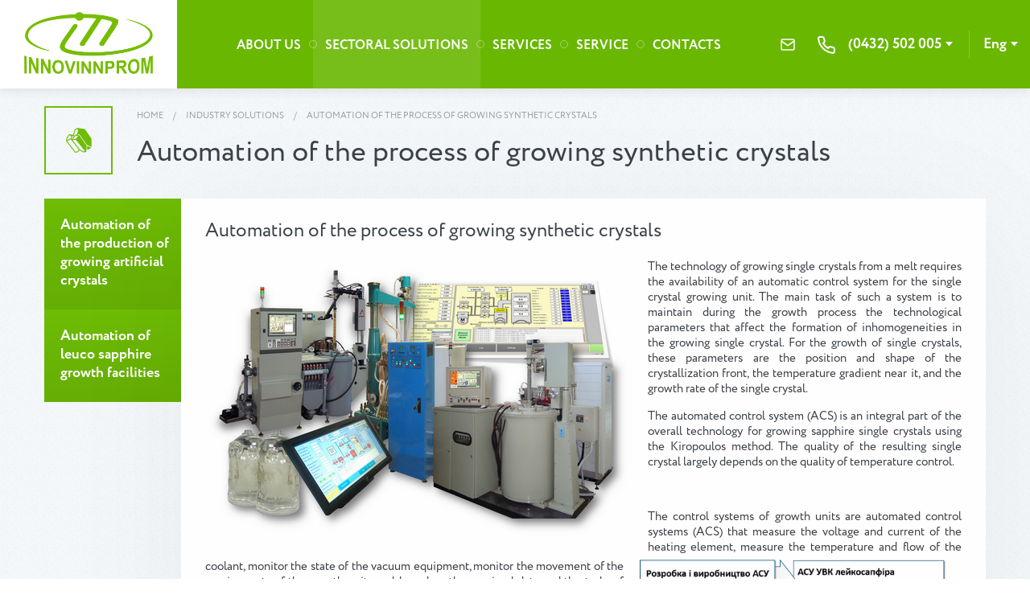

--- FILE ---
content_type: text/html; charset=utf-8
request_url: https://www.google.com/recaptcha/api2/anchor?ar=1&k=6LduIj4UAAAAALanwHa6bnY6n7I9_gfmyJUpQxe-&co=aHR0cHM6Ly9pbm5vdmlubnByb20uY29tOjQ0Mw..&hl=en&v=N67nZn4AqZkNcbeMu4prBgzg&size=normal&anchor-ms=20000&execute-ms=30000&cb=ydf53agjzmnz
body_size: 49453
content:
<!DOCTYPE HTML><html dir="ltr" lang="en"><head><meta http-equiv="Content-Type" content="text/html; charset=UTF-8">
<meta http-equiv="X-UA-Compatible" content="IE=edge">
<title>reCAPTCHA</title>
<style type="text/css">
/* cyrillic-ext */
@font-face {
  font-family: 'Roboto';
  font-style: normal;
  font-weight: 400;
  font-stretch: 100%;
  src: url(//fonts.gstatic.com/s/roboto/v48/KFO7CnqEu92Fr1ME7kSn66aGLdTylUAMa3GUBHMdazTgWw.woff2) format('woff2');
  unicode-range: U+0460-052F, U+1C80-1C8A, U+20B4, U+2DE0-2DFF, U+A640-A69F, U+FE2E-FE2F;
}
/* cyrillic */
@font-face {
  font-family: 'Roboto';
  font-style: normal;
  font-weight: 400;
  font-stretch: 100%;
  src: url(//fonts.gstatic.com/s/roboto/v48/KFO7CnqEu92Fr1ME7kSn66aGLdTylUAMa3iUBHMdazTgWw.woff2) format('woff2');
  unicode-range: U+0301, U+0400-045F, U+0490-0491, U+04B0-04B1, U+2116;
}
/* greek-ext */
@font-face {
  font-family: 'Roboto';
  font-style: normal;
  font-weight: 400;
  font-stretch: 100%;
  src: url(//fonts.gstatic.com/s/roboto/v48/KFO7CnqEu92Fr1ME7kSn66aGLdTylUAMa3CUBHMdazTgWw.woff2) format('woff2');
  unicode-range: U+1F00-1FFF;
}
/* greek */
@font-face {
  font-family: 'Roboto';
  font-style: normal;
  font-weight: 400;
  font-stretch: 100%;
  src: url(//fonts.gstatic.com/s/roboto/v48/KFO7CnqEu92Fr1ME7kSn66aGLdTylUAMa3-UBHMdazTgWw.woff2) format('woff2');
  unicode-range: U+0370-0377, U+037A-037F, U+0384-038A, U+038C, U+038E-03A1, U+03A3-03FF;
}
/* math */
@font-face {
  font-family: 'Roboto';
  font-style: normal;
  font-weight: 400;
  font-stretch: 100%;
  src: url(//fonts.gstatic.com/s/roboto/v48/KFO7CnqEu92Fr1ME7kSn66aGLdTylUAMawCUBHMdazTgWw.woff2) format('woff2');
  unicode-range: U+0302-0303, U+0305, U+0307-0308, U+0310, U+0312, U+0315, U+031A, U+0326-0327, U+032C, U+032F-0330, U+0332-0333, U+0338, U+033A, U+0346, U+034D, U+0391-03A1, U+03A3-03A9, U+03B1-03C9, U+03D1, U+03D5-03D6, U+03F0-03F1, U+03F4-03F5, U+2016-2017, U+2034-2038, U+203C, U+2040, U+2043, U+2047, U+2050, U+2057, U+205F, U+2070-2071, U+2074-208E, U+2090-209C, U+20D0-20DC, U+20E1, U+20E5-20EF, U+2100-2112, U+2114-2115, U+2117-2121, U+2123-214F, U+2190, U+2192, U+2194-21AE, U+21B0-21E5, U+21F1-21F2, U+21F4-2211, U+2213-2214, U+2216-22FF, U+2308-230B, U+2310, U+2319, U+231C-2321, U+2336-237A, U+237C, U+2395, U+239B-23B7, U+23D0, U+23DC-23E1, U+2474-2475, U+25AF, U+25B3, U+25B7, U+25BD, U+25C1, U+25CA, U+25CC, U+25FB, U+266D-266F, U+27C0-27FF, U+2900-2AFF, U+2B0E-2B11, U+2B30-2B4C, U+2BFE, U+3030, U+FF5B, U+FF5D, U+1D400-1D7FF, U+1EE00-1EEFF;
}
/* symbols */
@font-face {
  font-family: 'Roboto';
  font-style: normal;
  font-weight: 400;
  font-stretch: 100%;
  src: url(//fonts.gstatic.com/s/roboto/v48/KFO7CnqEu92Fr1ME7kSn66aGLdTylUAMaxKUBHMdazTgWw.woff2) format('woff2');
  unicode-range: U+0001-000C, U+000E-001F, U+007F-009F, U+20DD-20E0, U+20E2-20E4, U+2150-218F, U+2190, U+2192, U+2194-2199, U+21AF, U+21E6-21F0, U+21F3, U+2218-2219, U+2299, U+22C4-22C6, U+2300-243F, U+2440-244A, U+2460-24FF, U+25A0-27BF, U+2800-28FF, U+2921-2922, U+2981, U+29BF, U+29EB, U+2B00-2BFF, U+4DC0-4DFF, U+FFF9-FFFB, U+10140-1018E, U+10190-1019C, U+101A0, U+101D0-101FD, U+102E0-102FB, U+10E60-10E7E, U+1D2C0-1D2D3, U+1D2E0-1D37F, U+1F000-1F0FF, U+1F100-1F1AD, U+1F1E6-1F1FF, U+1F30D-1F30F, U+1F315, U+1F31C, U+1F31E, U+1F320-1F32C, U+1F336, U+1F378, U+1F37D, U+1F382, U+1F393-1F39F, U+1F3A7-1F3A8, U+1F3AC-1F3AF, U+1F3C2, U+1F3C4-1F3C6, U+1F3CA-1F3CE, U+1F3D4-1F3E0, U+1F3ED, U+1F3F1-1F3F3, U+1F3F5-1F3F7, U+1F408, U+1F415, U+1F41F, U+1F426, U+1F43F, U+1F441-1F442, U+1F444, U+1F446-1F449, U+1F44C-1F44E, U+1F453, U+1F46A, U+1F47D, U+1F4A3, U+1F4B0, U+1F4B3, U+1F4B9, U+1F4BB, U+1F4BF, U+1F4C8-1F4CB, U+1F4D6, U+1F4DA, U+1F4DF, U+1F4E3-1F4E6, U+1F4EA-1F4ED, U+1F4F7, U+1F4F9-1F4FB, U+1F4FD-1F4FE, U+1F503, U+1F507-1F50B, U+1F50D, U+1F512-1F513, U+1F53E-1F54A, U+1F54F-1F5FA, U+1F610, U+1F650-1F67F, U+1F687, U+1F68D, U+1F691, U+1F694, U+1F698, U+1F6AD, U+1F6B2, U+1F6B9-1F6BA, U+1F6BC, U+1F6C6-1F6CF, U+1F6D3-1F6D7, U+1F6E0-1F6EA, U+1F6F0-1F6F3, U+1F6F7-1F6FC, U+1F700-1F7FF, U+1F800-1F80B, U+1F810-1F847, U+1F850-1F859, U+1F860-1F887, U+1F890-1F8AD, U+1F8B0-1F8BB, U+1F8C0-1F8C1, U+1F900-1F90B, U+1F93B, U+1F946, U+1F984, U+1F996, U+1F9E9, U+1FA00-1FA6F, U+1FA70-1FA7C, U+1FA80-1FA89, U+1FA8F-1FAC6, U+1FACE-1FADC, U+1FADF-1FAE9, U+1FAF0-1FAF8, U+1FB00-1FBFF;
}
/* vietnamese */
@font-face {
  font-family: 'Roboto';
  font-style: normal;
  font-weight: 400;
  font-stretch: 100%;
  src: url(//fonts.gstatic.com/s/roboto/v48/KFO7CnqEu92Fr1ME7kSn66aGLdTylUAMa3OUBHMdazTgWw.woff2) format('woff2');
  unicode-range: U+0102-0103, U+0110-0111, U+0128-0129, U+0168-0169, U+01A0-01A1, U+01AF-01B0, U+0300-0301, U+0303-0304, U+0308-0309, U+0323, U+0329, U+1EA0-1EF9, U+20AB;
}
/* latin-ext */
@font-face {
  font-family: 'Roboto';
  font-style: normal;
  font-weight: 400;
  font-stretch: 100%;
  src: url(//fonts.gstatic.com/s/roboto/v48/KFO7CnqEu92Fr1ME7kSn66aGLdTylUAMa3KUBHMdazTgWw.woff2) format('woff2');
  unicode-range: U+0100-02BA, U+02BD-02C5, U+02C7-02CC, U+02CE-02D7, U+02DD-02FF, U+0304, U+0308, U+0329, U+1D00-1DBF, U+1E00-1E9F, U+1EF2-1EFF, U+2020, U+20A0-20AB, U+20AD-20C0, U+2113, U+2C60-2C7F, U+A720-A7FF;
}
/* latin */
@font-face {
  font-family: 'Roboto';
  font-style: normal;
  font-weight: 400;
  font-stretch: 100%;
  src: url(//fonts.gstatic.com/s/roboto/v48/KFO7CnqEu92Fr1ME7kSn66aGLdTylUAMa3yUBHMdazQ.woff2) format('woff2');
  unicode-range: U+0000-00FF, U+0131, U+0152-0153, U+02BB-02BC, U+02C6, U+02DA, U+02DC, U+0304, U+0308, U+0329, U+2000-206F, U+20AC, U+2122, U+2191, U+2193, U+2212, U+2215, U+FEFF, U+FFFD;
}
/* cyrillic-ext */
@font-face {
  font-family: 'Roboto';
  font-style: normal;
  font-weight: 500;
  font-stretch: 100%;
  src: url(//fonts.gstatic.com/s/roboto/v48/KFO7CnqEu92Fr1ME7kSn66aGLdTylUAMa3GUBHMdazTgWw.woff2) format('woff2');
  unicode-range: U+0460-052F, U+1C80-1C8A, U+20B4, U+2DE0-2DFF, U+A640-A69F, U+FE2E-FE2F;
}
/* cyrillic */
@font-face {
  font-family: 'Roboto';
  font-style: normal;
  font-weight: 500;
  font-stretch: 100%;
  src: url(//fonts.gstatic.com/s/roboto/v48/KFO7CnqEu92Fr1ME7kSn66aGLdTylUAMa3iUBHMdazTgWw.woff2) format('woff2');
  unicode-range: U+0301, U+0400-045F, U+0490-0491, U+04B0-04B1, U+2116;
}
/* greek-ext */
@font-face {
  font-family: 'Roboto';
  font-style: normal;
  font-weight: 500;
  font-stretch: 100%;
  src: url(//fonts.gstatic.com/s/roboto/v48/KFO7CnqEu92Fr1ME7kSn66aGLdTylUAMa3CUBHMdazTgWw.woff2) format('woff2');
  unicode-range: U+1F00-1FFF;
}
/* greek */
@font-face {
  font-family: 'Roboto';
  font-style: normal;
  font-weight: 500;
  font-stretch: 100%;
  src: url(//fonts.gstatic.com/s/roboto/v48/KFO7CnqEu92Fr1ME7kSn66aGLdTylUAMa3-UBHMdazTgWw.woff2) format('woff2');
  unicode-range: U+0370-0377, U+037A-037F, U+0384-038A, U+038C, U+038E-03A1, U+03A3-03FF;
}
/* math */
@font-face {
  font-family: 'Roboto';
  font-style: normal;
  font-weight: 500;
  font-stretch: 100%;
  src: url(//fonts.gstatic.com/s/roboto/v48/KFO7CnqEu92Fr1ME7kSn66aGLdTylUAMawCUBHMdazTgWw.woff2) format('woff2');
  unicode-range: U+0302-0303, U+0305, U+0307-0308, U+0310, U+0312, U+0315, U+031A, U+0326-0327, U+032C, U+032F-0330, U+0332-0333, U+0338, U+033A, U+0346, U+034D, U+0391-03A1, U+03A3-03A9, U+03B1-03C9, U+03D1, U+03D5-03D6, U+03F0-03F1, U+03F4-03F5, U+2016-2017, U+2034-2038, U+203C, U+2040, U+2043, U+2047, U+2050, U+2057, U+205F, U+2070-2071, U+2074-208E, U+2090-209C, U+20D0-20DC, U+20E1, U+20E5-20EF, U+2100-2112, U+2114-2115, U+2117-2121, U+2123-214F, U+2190, U+2192, U+2194-21AE, U+21B0-21E5, U+21F1-21F2, U+21F4-2211, U+2213-2214, U+2216-22FF, U+2308-230B, U+2310, U+2319, U+231C-2321, U+2336-237A, U+237C, U+2395, U+239B-23B7, U+23D0, U+23DC-23E1, U+2474-2475, U+25AF, U+25B3, U+25B7, U+25BD, U+25C1, U+25CA, U+25CC, U+25FB, U+266D-266F, U+27C0-27FF, U+2900-2AFF, U+2B0E-2B11, U+2B30-2B4C, U+2BFE, U+3030, U+FF5B, U+FF5D, U+1D400-1D7FF, U+1EE00-1EEFF;
}
/* symbols */
@font-face {
  font-family: 'Roboto';
  font-style: normal;
  font-weight: 500;
  font-stretch: 100%;
  src: url(//fonts.gstatic.com/s/roboto/v48/KFO7CnqEu92Fr1ME7kSn66aGLdTylUAMaxKUBHMdazTgWw.woff2) format('woff2');
  unicode-range: U+0001-000C, U+000E-001F, U+007F-009F, U+20DD-20E0, U+20E2-20E4, U+2150-218F, U+2190, U+2192, U+2194-2199, U+21AF, U+21E6-21F0, U+21F3, U+2218-2219, U+2299, U+22C4-22C6, U+2300-243F, U+2440-244A, U+2460-24FF, U+25A0-27BF, U+2800-28FF, U+2921-2922, U+2981, U+29BF, U+29EB, U+2B00-2BFF, U+4DC0-4DFF, U+FFF9-FFFB, U+10140-1018E, U+10190-1019C, U+101A0, U+101D0-101FD, U+102E0-102FB, U+10E60-10E7E, U+1D2C0-1D2D3, U+1D2E0-1D37F, U+1F000-1F0FF, U+1F100-1F1AD, U+1F1E6-1F1FF, U+1F30D-1F30F, U+1F315, U+1F31C, U+1F31E, U+1F320-1F32C, U+1F336, U+1F378, U+1F37D, U+1F382, U+1F393-1F39F, U+1F3A7-1F3A8, U+1F3AC-1F3AF, U+1F3C2, U+1F3C4-1F3C6, U+1F3CA-1F3CE, U+1F3D4-1F3E0, U+1F3ED, U+1F3F1-1F3F3, U+1F3F5-1F3F7, U+1F408, U+1F415, U+1F41F, U+1F426, U+1F43F, U+1F441-1F442, U+1F444, U+1F446-1F449, U+1F44C-1F44E, U+1F453, U+1F46A, U+1F47D, U+1F4A3, U+1F4B0, U+1F4B3, U+1F4B9, U+1F4BB, U+1F4BF, U+1F4C8-1F4CB, U+1F4D6, U+1F4DA, U+1F4DF, U+1F4E3-1F4E6, U+1F4EA-1F4ED, U+1F4F7, U+1F4F9-1F4FB, U+1F4FD-1F4FE, U+1F503, U+1F507-1F50B, U+1F50D, U+1F512-1F513, U+1F53E-1F54A, U+1F54F-1F5FA, U+1F610, U+1F650-1F67F, U+1F687, U+1F68D, U+1F691, U+1F694, U+1F698, U+1F6AD, U+1F6B2, U+1F6B9-1F6BA, U+1F6BC, U+1F6C6-1F6CF, U+1F6D3-1F6D7, U+1F6E0-1F6EA, U+1F6F0-1F6F3, U+1F6F7-1F6FC, U+1F700-1F7FF, U+1F800-1F80B, U+1F810-1F847, U+1F850-1F859, U+1F860-1F887, U+1F890-1F8AD, U+1F8B0-1F8BB, U+1F8C0-1F8C1, U+1F900-1F90B, U+1F93B, U+1F946, U+1F984, U+1F996, U+1F9E9, U+1FA00-1FA6F, U+1FA70-1FA7C, U+1FA80-1FA89, U+1FA8F-1FAC6, U+1FACE-1FADC, U+1FADF-1FAE9, U+1FAF0-1FAF8, U+1FB00-1FBFF;
}
/* vietnamese */
@font-face {
  font-family: 'Roboto';
  font-style: normal;
  font-weight: 500;
  font-stretch: 100%;
  src: url(//fonts.gstatic.com/s/roboto/v48/KFO7CnqEu92Fr1ME7kSn66aGLdTylUAMa3OUBHMdazTgWw.woff2) format('woff2');
  unicode-range: U+0102-0103, U+0110-0111, U+0128-0129, U+0168-0169, U+01A0-01A1, U+01AF-01B0, U+0300-0301, U+0303-0304, U+0308-0309, U+0323, U+0329, U+1EA0-1EF9, U+20AB;
}
/* latin-ext */
@font-face {
  font-family: 'Roboto';
  font-style: normal;
  font-weight: 500;
  font-stretch: 100%;
  src: url(//fonts.gstatic.com/s/roboto/v48/KFO7CnqEu92Fr1ME7kSn66aGLdTylUAMa3KUBHMdazTgWw.woff2) format('woff2');
  unicode-range: U+0100-02BA, U+02BD-02C5, U+02C7-02CC, U+02CE-02D7, U+02DD-02FF, U+0304, U+0308, U+0329, U+1D00-1DBF, U+1E00-1E9F, U+1EF2-1EFF, U+2020, U+20A0-20AB, U+20AD-20C0, U+2113, U+2C60-2C7F, U+A720-A7FF;
}
/* latin */
@font-face {
  font-family: 'Roboto';
  font-style: normal;
  font-weight: 500;
  font-stretch: 100%;
  src: url(//fonts.gstatic.com/s/roboto/v48/KFO7CnqEu92Fr1ME7kSn66aGLdTylUAMa3yUBHMdazQ.woff2) format('woff2');
  unicode-range: U+0000-00FF, U+0131, U+0152-0153, U+02BB-02BC, U+02C6, U+02DA, U+02DC, U+0304, U+0308, U+0329, U+2000-206F, U+20AC, U+2122, U+2191, U+2193, U+2212, U+2215, U+FEFF, U+FFFD;
}
/* cyrillic-ext */
@font-face {
  font-family: 'Roboto';
  font-style: normal;
  font-weight: 900;
  font-stretch: 100%;
  src: url(//fonts.gstatic.com/s/roboto/v48/KFO7CnqEu92Fr1ME7kSn66aGLdTylUAMa3GUBHMdazTgWw.woff2) format('woff2');
  unicode-range: U+0460-052F, U+1C80-1C8A, U+20B4, U+2DE0-2DFF, U+A640-A69F, U+FE2E-FE2F;
}
/* cyrillic */
@font-face {
  font-family: 'Roboto';
  font-style: normal;
  font-weight: 900;
  font-stretch: 100%;
  src: url(//fonts.gstatic.com/s/roboto/v48/KFO7CnqEu92Fr1ME7kSn66aGLdTylUAMa3iUBHMdazTgWw.woff2) format('woff2');
  unicode-range: U+0301, U+0400-045F, U+0490-0491, U+04B0-04B1, U+2116;
}
/* greek-ext */
@font-face {
  font-family: 'Roboto';
  font-style: normal;
  font-weight: 900;
  font-stretch: 100%;
  src: url(//fonts.gstatic.com/s/roboto/v48/KFO7CnqEu92Fr1ME7kSn66aGLdTylUAMa3CUBHMdazTgWw.woff2) format('woff2');
  unicode-range: U+1F00-1FFF;
}
/* greek */
@font-face {
  font-family: 'Roboto';
  font-style: normal;
  font-weight: 900;
  font-stretch: 100%;
  src: url(//fonts.gstatic.com/s/roboto/v48/KFO7CnqEu92Fr1ME7kSn66aGLdTylUAMa3-UBHMdazTgWw.woff2) format('woff2');
  unicode-range: U+0370-0377, U+037A-037F, U+0384-038A, U+038C, U+038E-03A1, U+03A3-03FF;
}
/* math */
@font-face {
  font-family: 'Roboto';
  font-style: normal;
  font-weight: 900;
  font-stretch: 100%;
  src: url(//fonts.gstatic.com/s/roboto/v48/KFO7CnqEu92Fr1ME7kSn66aGLdTylUAMawCUBHMdazTgWw.woff2) format('woff2');
  unicode-range: U+0302-0303, U+0305, U+0307-0308, U+0310, U+0312, U+0315, U+031A, U+0326-0327, U+032C, U+032F-0330, U+0332-0333, U+0338, U+033A, U+0346, U+034D, U+0391-03A1, U+03A3-03A9, U+03B1-03C9, U+03D1, U+03D5-03D6, U+03F0-03F1, U+03F4-03F5, U+2016-2017, U+2034-2038, U+203C, U+2040, U+2043, U+2047, U+2050, U+2057, U+205F, U+2070-2071, U+2074-208E, U+2090-209C, U+20D0-20DC, U+20E1, U+20E5-20EF, U+2100-2112, U+2114-2115, U+2117-2121, U+2123-214F, U+2190, U+2192, U+2194-21AE, U+21B0-21E5, U+21F1-21F2, U+21F4-2211, U+2213-2214, U+2216-22FF, U+2308-230B, U+2310, U+2319, U+231C-2321, U+2336-237A, U+237C, U+2395, U+239B-23B7, U+23D0, U+23DC-23E1, U+2474-2475, U+25AF, U+25B3, U+25B7, U+25BD, U+25C1, U+25CA, U+25CC, U+25FB, U+266D-266F, U+27C0-27FF, U+2900-2AFF, U+2B0E-2B11, U+2B30-2B4C, U+2BFE, U+3030, U+FF5B, U+FF5D, U+1D400-1D7FF, U+1EE00-1EEFF;
}
/* symbols */
@font-face {
  font-family: 'Roboto';
  font-style: normal;
  font-weight: 900;
  font-stretch: 100%;
  src: url(//fonts.gstatic.com/s/roboto/v48/KFO7CnqEu92Fr1ME7kSn66aGLdTylUAMaxKUBHMdazTgWw.woff2) format('woff2');
  unicode-range: U+0001-000C, U+000E-001F, U+007F-009F, U+20DD-20E0, U+20E2-20E4, U+2150-218F, U+2190, U+2192, U+2194-2199, U+21AF, U+21E6-21F0, U+21F3, U+2218-2219, U+2299, U+22C4-22C6, U+2300-243F, U+2440-244A, U+2460-24FF, U+25A0-27BF, U+2800-28FF, U+2921-2922, U+2981, U+29BF, U+29EB, U+2B00-2BFF, U+4DC0-4DFF, U+FFF9-FFFB, U+10140-1018E, U+10190-1019C, U+101A0, U+101D0-101FD, U+102E0-102FB, U+10E60-10E7E, U+1D2C0-1D2D3, U+1D2E0-1D37F, U+1F000-1F0FF, U+1F100-1F1AD, U+1F1E6-1F1FF, U+1F30D-1F30F, U+1F315, U+1F31C, U+1F31E, U+1F320-1F32C, U+1F336, U+1F378, U+1F37D, U+1F382, U+1F393-1F39F, U+1F3A7-1F3A8, U+1F3AC-1F3AF, U+1F3C2, U+1F3C4-1F3C6, U+1F3CA-1F3CE, U+1F3D4-1F3E0, U+1F3ED, U+1F3F1-1F3F3, U+1F3F5-1F3F7, U+1F408, U+1F415, U+1F41F, U+1F426, U+1F43F, U+1F441-1F442, U+1F444, U+1F446-1F449, U+1F44C-1F44E, U+1F453, U+1F46A, U+1F47D, U+1F4A3, U+1F4B0, U+1F4B3, U+1F4B9, U+1F4BB, U+1F4BF, U+1F4C8-1F4CB, U+1F4D6, U+1F4DA, U+1F4DF, U+1F4E3-1F4E6, U+1F4EA-1F4ED, U+1F4F7, U+1F4F9-1F4FB, U+1F4FD-1F4FE, U+1F503, U+1F507-1F50B, U+1F50D, U+1F512-1F513, U+1F53E-1F54A, U+1F54F-1F5FA, U+1F610, U+1F650-1F67F, U+1F687, U+1F68D, U+1F691, U+1F694, U+1F698, U+1F6AD, U+1F6B2, U+1F6B9-1F6BA, U+1F6BC, U+1F6C6-1F6CF, U+1F6D3-1F6D7, U+1F6E0-1F6EA, U+1F6F0-1F6F3, U+1F6F7-1F6FC, U+1F700-1F7FF, U+1F800-1F80B, U+1F810-1F847, U+1F850-1F859, U+1F860-1F887, U+1F890-1F8AD, U+1F8B0-1F8BB, U+1F8C0-1F8C1, U+1F900-1F90B, U+1F93B, U+1F946, U+1F984, U+1F996, U+1F9E9, U+1FA00-1FA6F, U+1FA70-1FA7C, U+1FA80-1FA89, U+1FA8F-1FAC6, U+1FACE-1FADC, U+1FADF-1FAE9, U+1FAF0-1FAF8, U+1FB00-1FBFF;
}
/* vietnamese */
@font-face {
  font-family: 'Roboto';
  font-style: normal;
  font-weight: 900;
  font-stretch: 100%;
  src: url(//fonts.gstatic.com/s/roboto/v48/KFO7CnqEu92Fr1ME7kSn66aGLdTylUAMa3OUBHMdazTgWw.woff2) format('woff2');
  unicode-range: U+0102-0103, U+0110-0111, U+0128-0129, U+0168-0169, U+01A0-01A1, U+01AF-01B0, U+0300-0301, U+0303-0304, U+0308-0309, U+0323, U+0329, U+1EA0-1EF9, U+20AB;
}
/* latin-ext */
@font-face {
  font-family: 'Roboto';
  font-style: normal;
  font-weight: 900;
  font-stretch: 100%;
  src: url(//fonts.gstatic.com/s/roboto/v48/KFO7CnqEu92Fr1ME7kSn66aGLdTylUAMa3KUBHMdazTgWw.woff2) format('woff2');
  unicode-range: U+0100-02BA, U+02BD-02C5, U+02C7-02CC, U+02CE-02D7, U+02DD-02FF, U+0304, U+0308, U+0329, U+1D00-1DBF, U+1E00-1E9F, U+1EF2-1EFF, U+2020, U+20A0-20AB, U+20AD-20C0, U+2113, U+2C60-2C7F, U+A720-A7FF;
}
/* latin */
@font-face {
  font-family: 'Roboto';
  font-style: normal;
  font-weight: 900;
  font-stretch: 100%;
  src: url(//fonts.gstatic.com/s/roboto/v48/KFO7CnqEu92Fr1ME7kSn66aGLdTylUAMa3yUBHMdazQ.woff2) format('woff2');
  unicode-range: U+0000-00FF, U+0131, U+0152-0153, U+02BB-02BC, U+02C6, U+02DA, U+02DC, U+0304, U+0308, U+0329, U+2000-206F, U+20AC, U+2122, U+2191, U+2193, U+2212, U+2215, U+FEFF, U+FFFD;
}

</style>
<link rel="stylesheet" type="text/css" href="https://www.gstatic.com/recaptcha/releases/N67nZn4AqZkNcbeMu4prBgzg/styles__ltr.css">
<script nonce="z94kglseHnJ4cPnO0KV-yA" type="text/javascript">window['__recaptcha_api'] = 'https://www.google.com/recaptcha/api2/';</script>
<script type="text/javascript" src="https://www.gstatic.com/recaptcha/releases/N67nZn4AqZkNcbeMu4prBgzg/recaptcha__en.js" nonce="z94kglseHnJ4cPnO0KV-yA">
      
    </script></head>
<body><div id="rc-anchor-alert" class="rc-anchor-alert"></div>
<input type="hidden" id="recaptcha-token" value="[base64]">
<script type="text/javascript" nonce="z94kglseHnJ4cPnO0KV-yA">
      recaptcha.anchor.Main.init("[\x22ainput\x22,[\x22bgdata\x22,\x22\x22,\[base64]/[base64]/[base64]/[base64]/[base64]/UltsKytdPUU6KEU8MjA0OD9SW2wrK109RT4+NnwxOTI6KChFJjY0NTEyKT09NTUyOTYmJk0rMTxjLmxlbmd0aCYmKGMuY2hhckNvZGVBdChNKzEpJjY0NTEyKT09NTYzMjA/[base64]/[base64]/[base64]/[base64]/[base64]/[base64]/[base64]\x22,\[base64]\\u003d\\u003d\x22,\x22QylxwrFaw5NUAsKOesKAdSIYIAHDvsKyZhkewrURw6VmKMORXmIIwonDoxxOw7vCtXBKwq/CpMKFahNSXmkCKz4LwpzDpMOFwpJYwrzDsFjDn8KsMMKzNl3Dq8KAZMKewqjChgPCocOlTcKoQkfCtyDDpMOLEDPClC7DvcKJW8K8E0shakhXKFTCjsKTw5sKwoFiMARlw6fCj8Kow6LDs8K+w5XCpjEtBcOPIQnDuCJZw4/CoMOBUsONwp/[base64]/wpBuw4orJcKQHcOiwoXCnk9dw7PDjTFVw5DDuW7CuFcuwqoZa8O0S8KuwqwZBAnDmAozMMKVDnrCnMKdw7Vpwo5Mw5EKwprDgsKrw53CgVXDoXFfDMOSZmZCQnbDo25owprCmwbClMOkARcrw7khK39kw4HCgsOiMFTCnXsvScOhJ8KZEsKgTMOswo94wp/ChDkdMmnDgHTDh3nChGt3R8K8w5FwNcOPMEowwo/DqcKAOUVFe8OzOMKNwqzCgj/ChDsFKnNFwrfChUXDiEbDnX5XFQVAw5LCq1HDocOpw4Axw5pFdWd6w44WDW1RCsORw50Cw7EBw6Nkwq7DvMKbw6vDqgbDsCjDlsKWZGZLXnLCosOowr/CumjDrTNcSRLDj8O7fsOIw7JsfcKAw6vDoMKJBMKrcMO/woo2w4xnw5NcwqPCgmHCllocdMKRw5N1w6IJJG9FwpwswqHDssK+w6PDoHt6bMK5w4fCqWF1woTDo8O5a8O7UnXCrRXDjCvClsKxTk/Dg8OyaMORw49/TQIQQBHDr8O8VC7DmnQoPDtkJUzCoV/[base64]/[base64]/acKjwrDDssOZLcO8w6bDtsKKwpJowrnDj8Ocaxwcw7LDukVFeBHCjMOvKsO5GQdOX8K7IcKzfmgGw7NcNBTCqznDjQLCmcKLEcO/DcKWw7l6UkJzw5pHPcOFXyggdR7Cj8Oyw5xxDjpRw7lOwqXDqgvDnsOIw67DknQSADsPDXk+w4trw7cHw6FZTsO6RMOkWcKdeXQlHS/CjU4fcMOyEzYgwqfCgidKwqrDoWbCu1rDqcKKwpvCs8OYI8OXccKaHE7DgUHCkcOIw6jDsMKSACXClcO3VcKww5rDmAnDnsKNesKrPGFbVyklIsKCwrPDq3vCncO6VsOWw47CqkHDl8OywrkiwoE0w6UJZ8KWOCDCtMKdw73Di8KYw74+w697Jz/CsiATasOGwrDCuXLDqsKbVcO4MMOSwopCw47CggnDvFkFRcKScMKYEg1yQcK5Y8O6w4FFGsKKBU/DnMKxwpDDvMK2XTrDhVMiEsKxcEPCjcOow40kwqt4Px4ZG8KhK8Kow4TCk8OOw7HCsMOlw5DCjUrDrMK/w79FJz3ClG3CicK3bsOtw4PDiH9Nw4bDizMGwrDCvkbDizYNXMOvwqIkw6tLw7PCj8O2w7LClVZjYw7CscOgIGUWecKIw7knTDPCvsOcw6PCnDVSwrYqSWNAwociw57DusKFw6o5w5fCssKywpo3wr4Rw6xccGzDqgk8HxxCw5U6WXBQO8K1wr/DoRF7bGkXw7TDmcKNCyIrAnIJwqvCm8Khw4nCssKewowsw6XDk8OhwrZYXsKswoTDvsK9wobCqlFhw6jChsKOc8OPecKUw7zDmcOle8OnXhkrYDzDhTQhw4gkwq7Dvn/DjR3CjMO+w5vDijzDqcO/YgvDmARqwpYNDcOKHGLDrnTCulViPcOeJhPCgjNCw6zCpQkww5/CiTLDk35Ewrl1czImwpk3woZ0aj/[base64]/[base64]/SsOhw7bDtMKhwo8yVMOhE3vCkS/[base64]/[base64]/CkMKnGDPChcOQWsOKUkXDrDvDn1Nbw7txw4Rlw47Ct37DrcO7aHbCrMKxPEbDoinDm3Uqw43DoFs/[base64]/wqvDksKBZ8KRw593BMOrfhTCq1vDssOJXcOow5nCp8KFwpxxYR4Mw6JyLhvDpMOOw4llCALDpB3CksKiwpplVhUkw4jCtQkZwqA4AQHDpMOIw5nCvHJJw4VBwqHCo3PDkQJkwrjDpzHDg8KEw5I/TMKIwo/[base64]/wpLDo8Kpw4dqRsKJw4nDiB3Drg3CrnBEGsKHw5LCjDvCv8ONC8KmEcK/w5x5wogQIkR9K0/DtsOTSSvCh8OcwrrCmcO1EFowV8KRw5IpwqrComx1YB1NwrI4w69EJX1wWMOnw7VJR2LCgGjCrDk9wq/[base64]/CiT5jw4kZwr0twqkxT8K9L8KPQsOvwo1lRMK9woVaDMOsw78Sw5AUwrBew5LCpMOuDcO8w5TClxw/wqBUw7tEQhxUwrvDlMKqwp/CoxLCj8OcZMKAw4sUAcOnwpZBeXPCjsOFwqbCpD/Cm8KSKMKnw6jDo1rCucKZwr89wr/DvjF0Zi0IN8OuwoQBwqrCnsOjcsOPwqTCocK7w73CkMOjLTgGE8KTTMKeVgMjDlrChBV6wqUwRlLDkMKGFsO1W8KfwokBwrHCuBwBw5HClMKbacOrLDDCrMKnwqRLXgrCisOzTmJ/[base64]/Ck8KMwqTDuVk8akgfwoRvJzjCjhx9woJ9KsKQw6rDiGnCo8O8w61gw6DCt8KuV8KJTlbCqsOcw77Di8OIfMODw7zCg8KBwoAOw74SwqVswp/Cu8O9w7s1wo/Dv8Kpw4DCtB8ZOsKxXsKjWDDDhzQHwpTDsCcJw6TCtzh1woYYw7rCkQTDj05hJMKzwplvMsOUIMKxHcKswrAKw7jCrAzCh8OtFFEyPQDDo2nDtihGwoBeb8KwAlh/MMO5w6jCunEBwo1pwrvClgJOw7jDkHY+VCbCscOxwqkRRsOWw6jCv8Olwrt5J3vDtXofN3IEQ8OSc3Uce3HCt8OdYjlxJHBOw5/[base64]/Dr8KAc8O8wqXDkScHXFvDhDfDmVrCsjMoVGrCgcKswqM0w4vDqMKtQ0zCtCNVaWzDgMOLw4HDoGrDlMKGOlbDncKRMXp1wpZKw7bCoMKCTXvCrMOtaR4OR8KEJA3DmivCssOWFifCnCk2KcK3wpjCn8KmXsKUw4fDsCgUwrNywpFNE3TCtsK/cMKjwq1DYxVgM2hvHMOdWyBffXzDnRN9RAl4woLCq2vCosKvw4nCjcOCw7ZeB27CssOBw70bG2DDp8O3ASpSwqAffm5NPMKqw4/DucK2woJ9w6sdHjrColoPAsKGw48HQMKsw79DwrVbRMK4wpYBKz0Rw717SMKjw41kwpLClcK/[base64]/DgMOFcgpCJsKkw7jDjhkBw6rCpsKOcMOsw5nDqMOSw4NOwqXDisK8Z2/Ct35tw67DvcONw4sNZjPDicOBSsK0w7IeFcOvw6TCq8O6w4/CqcOGOMOewpvDncOcXABEQSYUY0pTwpZmQThYWUwiF8OjKsOQACnDucOZVmc2w4bChkLCjsOyHsOTP8K9wqPCrFYkQzYUw5FKAMKZwo4cXsKBw7nDthPCkiJDwqvDsUxAw6Fjcn5Aw7jClMO1MH3DmMKLCMOGcsKwccKcw4LCjHTCicOjC8O6GWXDqj/CisOlw4PDtD1oSMKLwoJ5ZS1VJHXDrXcBRMOmw6RcwrVYUWzDlj/[base64]/ChMO4w4hxacKMUEjCgh3DgWrDgsK7KVVZN8ONw5zChz7CmMO6w6vDu3hUFE/CisO/w7HCv8KswoLCqj9fwpLCk8ObwrRMw50Dwp0IS1U/wpnDrMKwAF3CosOeXG7DvWLDr8KwIQo8w59YwotCw4dUw6zDlgsxw7AvA8OXw5YUwpPDly9wYsOKwpLDuMOhAcONJgx4V2MeVwzCrsOhZsOZKsOuw5sFbMOoIcObRMKZNcKnwonCoivDq0ZxAiTCjMKdeRzDr8OHw7/CusO/[base64]/w64yw6Egw5Y6woJBasKNOF1dwqJhwqdNFCbCkcOxw5bCqiU4w49UUMO7w5HDp8KDeDNqwqvCmRvCtH/DtMKXU0MJwrfDsDM7w4bCkhReZGLDvcO9wqZOwo/CkcO5woYpwpA2K8O7w7nCpETCvMO8woTDvcKqwp4aw61RAz/DrEo6wqQkwop1CwvDhB11XsKoF08JCADDpcKSw6LCiknCvMORwrl4MMK3LsKEwqYSw6/DrsKad8ONw4Mxw5Fcw7hKdVzDhgBZwowgw5k3wr3DmsOdK8O+wr3DmDUfw6k6Q8KjXH7CsyhjwrkdJXlqw7HDrnNiRcK7TsO5YsKPJcOQbFzChgDDgcKEM8KROC3CjULDgsKRO8Ozw6AET8KmDsKIw7/Co8KjwqMNWcKTwoXDuxvDhsOWw73Dm8OtJmQ0Kh7Du03DpmwjIcKQBCPCsMKpwrU/EhodwrXCjcKCQjbCllJew6HClDVKXsKsdsOaw6xawolbbBUWwq/[base64]/woDCt8OKwohxwqDDoMKLw6zDncKIwrjCuzrCmU0TIzp5w7bDuMKBw5RBVwUIASvDoHJHIMKXw51hwofDmMK1wrLCusORw64Ew48CAMOgwok8w6JtGMOAwrXCrELCkcOYw7fDqMO8LsKPVMO7w4hEZMOjTMOKFVHCkcKnwq/DjBrCqcKMwq8VwqXCqcOKworCoH9Jwq3DgMOMN8OZQcOqNMObH8O1w6xUwpfDmsONw4LCoMKcw4HDqMODUsKNw7YIw612JcKzw6oOwoLDjFkkQFI6w59TwrtXIQdsW8OBwqnCg8K/w57Cly3Dny4RBsO7RcO3YMOzwqLChsOSXzHDk3JZEWXDv8OgE8OVJERBdMOgEGvDlsOfHsKTwrnCqsOcMsKGw6LDvmfDjTLDq17CqMOOw5HDt8K+O3EkAm5XOBPCn8Kew7TCrcKIwq3DtsOUTsK/ED9zR1ElwpY7W8OYKU3DtcKpw5oww4XCnwMswpPClcOswo/Cmn3CjMO+w4/DgcKuwrpOwrk/FMKFwrzCi8KgF8OKa8OEw67ChMKnClfCvW/DvkvCkMKWw5dtXBlYWsOYw79odcK+w6/ChcOgPG/[base64]/[base64]/w6LCtEkWwqZ/LQ3DlF/Dq8KywqEVLGfCkyvDh8K/[base64]/IsK7L8Oxw43DiMKLwqfDnUNnw7vDkFctMsKyCsKodcOUC8ObNSouUMOpw67CksOrwp/[base64]/DmibDpsKJw643w595b8OSw4lwW8KuSRnCnMO8HErCnzXDpyF1M8OmZFfCkErChz7Dlk7ChX7DkEEVUcOQSsKCw53Cm8KJw4fDk1jDoUvCnxPCqMOkw7pab03DqD/DngbCqMKNRsKow6p3wqU+UcKTeDR/wp56fn0Jwp7CpsOhX8KKMw3DpXDCmMONwrHCmDJlw4TDuE7DugMhRQfClHEATUTDsMOKV8OIw5wtw5oTw50kbDUDVGPCi8OUw4/[base64]/[base64]/GnREw4zDj8KNw73Cml8Lw5XDv8OgMSLDn8OWw7vDu8KjwoPCqHLDosK7f8OBNsKxwrPChsK/w5bCl8KCw7HCrMKswpFJQj8FwoPDtFjCqjhncsKCYMKdwqTClsKWw4Efw4HChMKpw5MtdAd1EwBuwrduw7rDuMOAP8KMByzDjsKuwrPDo8KYAMOjYMKdOMKgXcO/fSXDtFvClSPDmwvDgMOWNA7Dq1fDm8K7w68/wpLDmShNwqHDssOSSsKFeXpleXsSw6w5ZsK4wqHDt1tTGcKswoYwwrQZTmrCsUxQKjg6ED3CrXpJVCDDsAbDpnASw6zDqG9ww7bCsMOOU31NwqLCosKrw69Ew6h/wqVXUMO9woDCmy/[base64]/DpsOXXzLDnFHCh1DCjMK3wpnCg8OuFxjDlMKoPjM+w4gAFQUow6cfTk3CuTLDlCgxGcOeYsKhw43DtRjDvMOWw6jCkVPDnnHDtGvCpMK2w44ww58YHHRLIsKPw5XDrw/Cu8O6w5/CqDsOLktCUh/DiEsIw5vDvjZQw4NrMULDnMK3w6DChcK+QWbDuQLCnMKUCcOPM3gywoHDqcORw53CoXEpX8KuKcOew4TCmWDCoifDjVbCgSHCiTMlK8K/[base64]/ChsKEezlqw6FQZcOoRMOQw6VHH8O3Z1JFXXVmwoovEyjCjCnCncONdUPDlsKmwrXDrsK/[base64]/CkHJCwo/[base64]/w7/CoAEbXMKqwpHDhiNNcATCvTV2wrpIU8OZAUcNNUXDr1gew4Z5wpzCtQ7DuUxVwqgHKDTCunDDn8KPwpVAdybDlcKtwqvCo8Knw587V8OnTzHDj8KPEgFkw7tNUxdPGMOrJMKxNnjDvA8/Y03CukVKw5UJMGTDhcONIcO5wrDCnHvCisOqwoPCncKxIwBkwpXCtMKVwol/wpRNAMK+NsOoY8O7w5cowpzDpR/[base64]/[base64]/[base64]/DpUdQwojDiGXDscOow5XDujfDl8Klb8Kmw53DmsONfsOudjvDvTtxfcOrc1HDjMO3TcKYIsKPw4LCgsOIwqsNwpjCkVTCmC4pfHtbe2zDpG/[base64]/[base64]/CsGbCihN6fD8HwpnCoDU4wrxwHcKHw7N2VMOoajxSQE0za8K+wrjCghALJsOKwodMQcKBEcK/w5PDhV0/wozCu8OCwqgzw5VEBMKUwqLCkRDDnsKRwr3Dp8KNRcK6WnTDpQvCu2DDksKNwr7Dt8Kjw6ZIwqY7wqjDu1LDpsOdwqjCmFvDpcKjIUYRwpkWw59wVsKvwrASRMKJw47ClnfCiVnDghs+w6tIwpbDpgjDs8KhcsOZwrXCi8ORwrYONxvDvzddwoIowqdewopPw5l/P8O0LBrCvcKMw4zCs8KmF19KwrhVaztAw6nCvnzCnmMEQcOWVULDmXXDkMK+wr3Cqionw57DvMKsw486PMK5woPDuk/[base64]/[base64]/DphF6w6AzPh4edkTCr8Osw77Dp8ObeDZywrTCk2c1YMOyGDR6w49vwrfCkgTCkVLDrAbCnsOfwogsw5VqwqPCgMOJbMO6WSTCl8KIwqk9w4Jkwr17w55Lw5YMwr1Cw4d8J09Cw5ooHTYTXD/CnD40w4TDssKJw4nCtMKlYMOXGsOxw7RswqZhemvClWY4PG4iwpPDsxMVw5PDlsKswr8JVz1AwqHCt8K8VVzChcKfD8OnIjzDjHouJTzDocKpZU1QccKuLk/DosK0JsKnYhbDlE43w5PDi8OHLMORw5TDpBLCscKmambCjEV/w5tiwoVgwqBBb8OiOVxNch4FwoldcSfDlcOES8OBwqfDusKawpduNwbDuWTDjX9WchHDrcOqOsKOwqkrdsKebcKQAcKywowESQs+Wj/CqcKxw5s6wqHCn8K6wo4BwrNmw4hrKsK2wokcWcKnw7YXLEPDkSFsADbClVvCriIMwrXCkgzDrsKxw43CgBkLTMOudGULbMOaf8Oiw43DosOQw45/[base64]/Dsl7Cq8OqLy/DvcOJwqvCqmfCmnNSZhZdBGDCvDLDisKFP2hhwonDicO+Kg07WcOiDk1TwpVXw7YsMMOtw7rDgxQJwoQIF3HDlyDDj8Obw5wmA8OhbMKewqhfQVPDjsKpw5nDhsOPw7/CusK/[base64]/[base64]/JcOyBgEowpDCu3zDvhQEwp4fwqPCvcO4FGozLQ1bN8O6A8K+XMKywp7CoMOtwppGwrcdbxfCpcOeCQAgwpDDkMKZZBoja8KuLkHDvngmwpZZKsOxw5pQwrltMCdpAVxhw7EzacOOw5PCrQZMThLCgsKsCmrCpcOpw79iEDhLIHbDo23CiMKXw6/[base64]/[base64]/w77CpCcCE1nDrhIFHsKYw5XDgsK/S8OJw6B9w4UUwpXClj9kw4tIBCNpSwRJMMOaEsOZwqBgwr/CtcK/wrt0BMKhwrhyAsO+wpR0GC4Ywq8+w77CocOLAcOAwrDDh8OAw6DClsKyQEArSDPCjj9iD8OQwpzDkzLDtDnDnjDCqcOtwqkEPiLCpF3Dh8K2IsOmw5w0wrgAw7TDvcOOw5tSAzPCswEZaAElw5TChsKlKMKKwozDqS4KwrIZIxHDrsOUZsO0L8KIbMKjw5XCuFFFw7/[base64]/[base64]/CksOEKcKNARQIPMO+HRRcF1oHw6pkw57DujfCjXrCnMO7DxvDqzrDjsOZTMKBwpzCuMOrw40Lw7DDunjCumEtZnwCw5nDpDLDkMOvw7XCjcKVMsOew4UKHCxcwphsPnpCAhpmBcKgPS/CpsKOMxVZwoYMw5vDmsKzCcKycRvCijZOwrEKLXTCk18cRcOxwoXDpUHCr3RBcsO0dC5RwofDnmIdw4ARTcKvwoXCjsOrI8Obw7PCmU3DoE51w49Qwr/[base64]/CmMKUwrnDosOSw7dUK2duO8OlXMKtwpLCicKRDlLDosOKw4QpWcKrwrl8w7wVw73CpMKOL8KYY0lsc8KORx/Ci8KABjtnwrI1wqprXsOtUMKOQzpnw6Naw4DCpcKGag/[base64]/DrRfCnh8ZwqfDtMKHw64fw7TCkTgbAsOTT0AVwrVqHMKeXArCncKuQDjDoRkVw4h/WsKFdcOtw4lIZsKDFATDmEwTwpYywrdsfj5JbsK+b8Kcw4lFUcKseMOIbHEqwqzDtDzDg8KCwpNPJHYAbExDw6DDi8Kpw6TCm8O1cWTDlEdUXsKYw6QOeMO2w4/CpCYgw6fClsOWHz0Bw7UbVMOtcsKawphNakzDrT5na8OoXjfChcK1JcOea3PDpVzDucOFeAsBw4RcwrbCkHTCpDzCiW/CkMOJwr3DtcODNsO4wq5ZAcOOwpFIwqdpXsOpNC7ClF8ywoDDpsODw6/Dmk3CuHvCnz9CNsOqRsKkLAPDicOIw4Row6AEVjrClQbCn8KywrTCssKuwqTDp8KBwpLCg23DlxoOdiHCtgk0w7rCl8O4U2ESPVFsw5zCm8Kaw7hscsOee8OENDoEw5LDpcO/[base64]/CgDkTTcOmw6PCq8KawoHDiU7ChMKxMW8Xw50jFsKZw7B3AHjCkUHCkVcew7/DmQrDu3TCp8OeR8KSwpl7wqnCkXHCh2TDg8KMJDbDusOMAMKWwoXDolhqYlvCvsOMJ3TCunFuw4nCpMKqdU3Dl8OAwqQ4wosGeMKVLsK2dVfDnmjDjhUXw5xSTH/Cp8Kbw7/[base64]/DpjfCmcKVd8Kzw6zDoijDgwQ4CgvCrQImd2zDvR3CnlTDlzDDncKYw7Fow5jCiMKHwo0sw6UucXc8wqgbP8OfUcOFIsKowo4Ew7gzw73CthrDsMKNCsKbw6DCvcOWw6B7XE/Csj/Cg8OJwrjDvwIMaSkGwohwFsOMw4dnTsOlwqhLwr5RUsOdLjsYwpTDrMKSLcODw7QZPAXDmF3DkjPDpWotU0zCjnTDosKXdHYMw6dewrnCvRtbZzEscsKgOH3Ch8OjbcOGwodMScOqw6R3w6zDjcKWwrgow7oow6ADVMKbw6syDETDuS1AwpE/w73CgcOEFRkuTsOhADnDg1zCtBxAUA4IwodqwoXCmSTDmwjDiB5RwqbCrW/Ds2Jbw5EpwqvCjwHDvsKRw4IAKm41MsKww5HCgcKMw4LDvsOewoLCsDB4UcOKw4Ajw6jCsMK/clAnwqXClEgrfcOrwqDCk8O6ecO3wogMdsOgFMOtN3Jdw6hbBMKpw5jCrDnCisOXHzwnM2EQwrXCkk1nwqDDqUN0AsKXwoVGZMOzwpTDoHfDncOUwrvDl086dALCssOhPl/DtDV8Iz/Cn8Ozwq/DpMK2wrTCujbDgcKqBhLDocKhwpgXwrbDmmxhwpxdBMKkfMKNwp/[base64]/Du8KgJ0vCp8O8X8OywrzCgsOdaSrCoQbCoFPDp8OaXcOUaMO0VcO2wpF1JMOnwrvDnMOARXTCjSA8wrHCt1Eiwod3w5LDucOAw6sNKMOkwrXDgkLDvELDi8KLC01gJMO8w4zCrsOFSi9Dw6TCtcK/wqMiCcOOw6HDk0Zyw4HChAISwqrCjGkVwrNSBcKFwrMjw4FSVcOiOXXCqzdzJ8KrwoLCk8OgwrLCksOnw4E/TT/CrsO6wpvCpC9kVMOZw4xgYcOLw7pYScODw5zDg1dRw59gw5fCjh9XLMKVwonCtcKlcMOTwpbDvMKcXMOMwp7CsSVbdUUidnDCvsO+w6lmOcOXDhtSw5HDsGrCoxvDuV43VcKyw78mdMKZwqUiw6vDlMOTNkfDoMKnSVTCuW/DjcOKCcOCwpLDlVsIwq3CisO9w47Dv8KPwr/CmVQZMMOWGXxew53Cp8K/wpfDjcOJwrXDt8KMw4cqw4RCU8Osw7vCohsIWHR5w6I/dMKAwqfCgsKDw7JqwrzCscKTS8OlwqDClsO0ZFDDlcKAwoIcw54pw4lAX2sXwqhlC1Y0KsKdXWnDoHYKK14Bw7vDr8OAS8OldsOKw4Ejw41Bw7DCkcOnwqrDs8KwOhXDj1TDsAhTeBbDpcO8wpQ7cB9/w7/CpARywofCjMKDLsO1w6w3wqVqwpp+wppXwr3Dtk/CoU/DoS7DvBjClzBuMcOvIsKhUBTDgw3DkyoiBMOQwo3CvMK8w5o3NcO+I8OtwrHCs8KoDmjDrsOhwpg2wpJKw7DClcOxcWbCjsKiFcOcw53CmMKfwoYgwqExAzDCg8OHUX7Dm0rDsENoZ2RXIMOWwrTCtBJSNnjCvMKDC8OyFsO3OgAyY2A7Lg/CrmTDmcK8w6TCjcKLwoZEw7rDg0bCtADCoxnCm8OMw4DDjsOFwr4owrIWJSNJdVVRwofCnUDDog/CrCrCpsKtLyF9RWRCwq06woFof8KTw54lQHnCssK/w5DCt8KPbsOZccKbw4vClMO+wrXClTLCj8O/w7bDl8KsJ2Usw5TCjsObwqfDgARNw6/DkcK1w5LCjy8gw40bZsKLUDjDpsKTwoMjAcOLelbDuCpAeR5ZO8OXwod4A1DDklbCjnt1Pg9McxjDvsOrwqrCtXnCoh0MShJfwq0jDFIowozCmcKnwottw5pcw7rDucKUwqoaw4Uww6TDqy/CtzLCrsKhwqfDqBHCi2PDhMKEwp5wwodhw4YEPsKVwpfCtA1XcMKEw7U0fcOJKcOtV8KHfDlwMsKaFcODaXAnRm4Xw69qw5nDlFc4c8KtC2khwodaOHfCtB/Dq8OUwqYNwr/CscKfwo7DvXjDv2U4wpwhRMOzw4xswqfDvsOAU8Kpw6TCohoqwrURKMKqw489QFQXw7PCtcOYAcOTw6kdQDvCvMOIQ8Kdw63CiMOmw55uDsOmwo3CsMKbdMK4VFPDj8OZwpLCjjnDuAXCtMKhwoPCucOFV8OCwpvCnMOafF3ClFbDpW/DrcKowoAEwrHDmio+w7BXwqtYHcOTw4/CiB3Dk8OWYMKCE2FTEsKvRgPCpsKWOwNFEcKGIMKdw4Vbwo/CvRR/NMO4wpAsTy/DssO8w7zCnsK6w6dOw7LCoh9qZ8K1wop3ejzDsMKfR8KKwrPDl8OSY8OQMsKkwq9VVFE/[base64]/[base64]/Dk0/[base64]/CrMK6REI8w4XCilFPLMOpSjTDiMOSw7rDjCTDqkTCtsO1w63CrlMqcsK1HUXCoWDDm8KMw7dqwrLDqsO2wqoOHl/[base64]/w7TDn8OZPjM0w7JZw7cbGTh4w4dYDMOfEsOGwoNawrFqwq/[base64]/[base64]/I8Kbw4YzXcKPw6EwwoZBw6HClxTDhknCrsO/[base64]/Dim7CkFQAwp5ubynCqMOpXMOdw5/CtMK0wofCkk4gdsOySSTDn8Olw7XCknPDngDCj8OkYsOHVsKmw5dYwq/CvRRgFkViw6RnwqFhIHVdXFh5w5Ulw6BJw4vDkFkKW0bCpsKnwqF/w7Ufw77CusOtwqTDiMKwR8OJMi9Sw6N4wot6w7sWw7UswqnDuybCnXnCm8OSw6pMKm5cwrvCkMKcVcOgc1MSwp07EyYmTMO5YTUBa8OLJsO+w6zDn8KSQEzChMKiTyMcV3R6w7HChzrDrVzDvGQJQsKCfxHCqm5mf8KmOsKMPcOww73DlsK/P3Qcw7jCkMKXwopHXExgQFPDkhlWw77ChMKHR1fCoEBsKTnDqlTDs8KjPg1jNU3DhUF2w5E5wojCm8Kew43DimLCp8K2BMOhw6bCuzIlwpfCikvDpXgaD1nDoSREwoE/[base64]/w69mDVVLQjjCqwPDvcKCFDfDln8vw6nCpDnCiBHDp8OzLnfDqCTCh8OBT202w7w8w4M/XsOPfndFw7vCtVvCucKGc3/Cm0vDvBQIwqvCi2TCssOmwpvCjxNtbcOidsKHw7RzSsKMw7E+UcKIwpvCtiEidzMDW1fDlxg+woIBZkQjfxk4wo0kwrXDqhleLMOaTDrDlTrDlnHDiMKXScKdw49bVxw1wqBRdUInbsOeEW83wrDCszQnwpgzTMONE3AyBcOrw7nClsOjwq/Dg8OSc8KMwp4aH8K2w7PDucOxwrbDv1wTexTDrEsPwrTCi2/Dhwo0wpVxbsK8wrnDlMOxwpTCksOCASHDiwQbwrnDuMOpesODw48/w4zCm03DpynDrHfCrGUYW8O8aFjDtzVPwonCnXobw61Sw5ULbE7DhsOuUcKuCMK8fsOvTsKxNsOSRCZ/[base64]/eMKqw6zDncOPABnCscOZw5bCksOLGH3ClsOWwpLCumzCkVbDv8OyGkYLV8OKwpZOwoTDvETCjsOrJcKXfBzDlWHDhsKoHcOCB0kLwrgrfsOTwrMgC8O9JRkgwofCo8OiwrtFwqA5a27DpmIiwqbDo8KAwq/DocKYw7VTBDXCu8KDNmgqwrfDj8KGKxo6CcO6wqjCrhXDqcOFdmYswrXCvsO3HcKyEH7CuMOZwrzDhsOgw7TCuHs5w48lRhxxw61zfnFoA3fDg8OxK0/CrlLCm2jDjsOLH2zCmMKiKBPCuWnCp1UIPcOpwr/ClDPDiAs1Rh3DtWTDtsKhwo4DWRUYasKSe8KRwqDDpcKUCQvCmQHDlcKoasOuwr7Di8OEW2LDlyPDigFaw7/CrcOIPMKtZR5FIEXChcK8Z8OHcMKRUG7Dq8OJdcKoZxrDp37DssOiH8K4w7J7wpDCpsO+w6rDtyI1P3HCrVA0wr3DqMKzYcKjwpHDlBfCucOfwr/DjsKmAkPCj8OXAkQzw48SN3zCosOpw6DDqMOWBF53w71hw7XDkFwUw6khaFnCkxQ6w7LDsFrCgULCrsKKUAzDisOmwrnDjMK9w48mXQwTw7cWScOxb8OSBEDCo8KYwojCqMO8NsOFwrs+BcOXwoLCocOpw69AC8KGccK3VF/[base64]/CpDbCpQPDpcK9w7YMwrLDs0/[base64]/DqBV7dsOJJcO9wqobZsO2wrImQnZLwp9rGGrClcOhw4FdRynDnXwRdEnDvDQvH8OawrvCsRUzwp/[base64]/R0nChRzDhsOVw63DtsKmRsKtw653CjjCkkMrRz3DtXFGV8OdHsKuJBfCulHDnTHCtGrDqAjCpsOiKXl+w5HDr8OtAznCscOJScOfwpNZwpjDl8ORwrXCjcO/w57DicOaR8KTWl3Dk8KcUVgxw6fDqQrCo8KPMcKYwo91wo7Cm8OIw5sFwrPCll1TEsODw4MdI14/[base64]/[base64]/CtCIsSsOAwr/CvTF9wqHDvcOCw43DncOqw6zDlsO4DsOjwqXCjGbDjEvDmhkrw7V8wonCqWJ/woPDrsKjw43DsQlvByw+LsOvSMK2acOTSMKMdyRXwoZEwow+woJBKkrCkTA1PsOeN8KswoluwojDlsK2amLCoVZmw7Mawp3ClHdswoIlwpstMWDDkkAiLmQLwovDkMOJSMO3KETDusOFwrh0w4XDhsOfAsKnwq9dwqIZIk8ZwolOEk3Coy/Dpy7DiHPDmRrDnkg7w5/CpiDDvcOAw5HCvAXDs8O4dVpFwrx/[base64]/DmwYtw7jCoS1RAMOTw7nDi0M5QMKZJ2jDmsKZwqvCtMKcO8ORW8O3wpXCkwbDhAN7AhXDj8OjAcKywrvDuxHDq8KAwqsbw7DDqRHCqmnChcKsd8OLw5JrX8OAw5fCkcOnw4RDw7XDlHDDsF1cETduDUMrPsOuclvDkDjDksO/wobChcODw7Qqw7PCuDA3wqsDwpnCn8KudhNkAsKvd8KDSsObwr3CisOzw4fDjyTClgZ7H8O0AcK4ScK8PsOVw4LDl1UpwqrCq0p7wo07w6UswoLDl8K8wrXCnErCvE3CgMKbCjDDiRLCs8OOLGUiw6x/w6zDgMOTw55BHzfCs8OjG0ZjN1lmcsO6wrEJw7lAcRMHw5lAwqbDs8Opw4fCk8KBwoJEcMOYw7lPwrDCu8Ouwr8/GsOsZCjCi8OAwokad8K9w4jDnMKHa8KZw4Etw61uw7h2woHDgsKPw7gUwpTCi2LDm0klw6vCuUzCtw1Bb2nCoFzDlMOUw4vCki/Cg8Kow6rCiF7DhsO/ZMONw47ClMKzZhlCwoHDtsOQe2PDgnspw5rDtxMAwpgCMHrDiic5w7EYDxnDohzDqGvDsVBsP0YrO8Ojw592NMKIHwLDtsOQwrXDhcOmQMOURcOewr/[base64]\x22],null,[\x22conf\x22,null,\x226LduIj4UAAAAALanwHa6bnY6n7I9_gfmyJUpQxe-\x22,1,null,null,null,0,[21,125,63,73,95,87,41,43,42,83,102,105,109,121],[7059694,823],0,null,null,null,null,0,null,0,1,700,1,null,0,\[base64]/76lBhnEnQkZnOKMAhnM8xEZ\x22,0,1,null,null,1,null,0,1,null,null,null,0],\x22https://innovinnprom.com:443\x22,null,[1,1,1],null,null,null,0,3600,[\x22https://www.google.com/intl/en/policies/privacy/\x22,\x22https://www.google.com/intl/en/policies/terms/\x22],\x220UzOtajtUWsF7MQBILM9KUOYFIm3HqHka/mSrz6awn4\\u003d\x22,0,0,null,1,1769726760935,0,0,[55,81,96,44,89],null,[169,100,13,1,136],\x22RC-iZd4067qppmvLA\x22,null,null,null,null,null,\x220dAFcWeA4uXMTqwFSRxg0BuIENLYGBYxmZ2yPjDT-HLLT21UCWseyRHKeHfDpuZ03PS9kVo4cK5ies5WCtOTJ5rxIIgsvHArXw6A\x22,1769809560742]");
    </script></body></html>

--- FILE ---
content_type: text/html; charset=utf-8
request_url: https://www.google.com/recaptcha/api2/anchor?ar=1&k=6LduIj4UAAAAALanwHa6bnY6n7I9_gfmyJUpQxe-&co=aHR0cHM6Ly9pbm5vdmlubnByb20uY29tOjQ0Mw..&hl=en&v=N67nZn4AqZkNcbeMu4prBgzg&size=normal&anchor-ms=20000&execute-ms=30000&cb=x81xroptk007
body_size: 48998
content:
<!DOCTYPE HTML><html dir="ltr" lang="en"><head><meta http-equiv="Content-Type" content="text/html; charset=UTF-8">
<meta http-equiv="X-UA-Compatible" content="IE=edge">
<title>reCAPTCHA</title>
<style type="text/css">
/* cyrillic-ext */
@font-face {
  font-family: 'Roboto';
  font-style: normal;
  font-weight: 400;
  font-stretch: 100%;
  src: url(//fonts.gstatic.com/s/roboto/v48/KFO7CnqEu92Fr1ME7kSn66aGLdTylUAMa3GUBHMdazTgWw.woff2) format('woff2');
  unicode-range: U+0460-052F, U+1C80-1C8A, U+20B4, U+2DE0-2DFF, U+A640-A69F, U+FE2E-FE2F;
}
/* cyrillic */
@font-face {
  font-family: 'Roboto';
  font-style: normal;
  font-weight: 400;
  font-stretch: 100%;
  src: url(//fonts.gstatic.com/s/roboto/v48/KFO7CnqEu92Fr1ME7kSn66aGLdTylUAMa3iUBHMdazTgWw.woff2) format('woff2');
  unicode-range: U+0301, U+0400-045F, U+0490-0491, U+04B0-04B1, U+2116;
}
/* greek-ext */
@font-face {
  font-family: 'Roboto';
  font-style: normal;
  font-weight: 400;
  font-stretch: 100%;
  src: url(//fonts.gstatic.com/s/roboto/v48/KFO7CnqEu92Fr1ME7kSn66aGLdTylUAMa3CUBHMdazTgWw.woff2) format('woff2');
  unicode-range: U+1F00-1FFF;
}
/* greek */
@font-face {
  font-family: 'Roboto';
  font-style: normal;
  font-weight: 400;
  font-stretch: 100%;
  src: url(//fonts.gstatic.com/s/roboto/v48/KFO7CnqEu92Fr1ME7kSn66aGLdTylUAMa3-UBHMdazTgWw.woff2) format('woff2');
  unicode-range: U+0370-0377, U+037A-037F, U+0384-038A, U+038C, U+038E-03A1, U+03A3-03FF;
}
/* math */
@font-face {
  font-family: 'Roboto';
  font-style: normal;
  font-weight: 400;
  font-stretch: 100%;
  src: url(//fonts.gstatic.com/s/roboto/v48/KFO7CnqEu92Fr1ME7kSn66aGLdTylUAMawCUBHMdazTgWw.woff2) format('woff2');
  unicode-range: U+0302-0303, U+0305, U+0307-0308, U+0310, U+0312, U+0315, U+031A, U+0326-0327, U+032C, U+032F-0330, U+0332-0333, U+0338, U+033A, U+0346, U+034D, U+0391-03A1, U+03A3-03A9, U+03B1-03C9, U+03D1, U+03D5-03D6, U+03F0-03F1, U+03F4-03F5, U+2016-2017, U+2034-2038, U+203C, U+2040, U+2043, U+2047, U+2050, U+2057, U+205F, U+2070-2071, U+2074-208E, U+2090-209C, U+20D0-20DC, U+20E1, U+20E5-20EF, U+2100-2112, U+2114-2115, U+2117-2121, U+2123-214F, U+2190, U+2192, U+2194-21AE, U+21B0-21E5, U+21F1-21F2, U+21F4-2211, U+2213-2214, U+2216-22FF, U+2308-230B, U+2310, U+2319, U+231C-2321, U+2336-237A, U+237C, U+2395, U+239B-23B7, U+23D0, U+23DC-23E1, U+2474-2475, U+25AF, U+25B3, U+25B7, U+25BD, U+25C1, U+25CA, U+25CC, U+25FB, U+266D-266F, U+27C0-27FF, U+2900-2AFF, U+2B0E-2B11, U+2B30-2B4C, U+2BFE, U+3030, U+FF5B, U+FF5D, U+1D400-1D7FF, U+1EE00-1EEFF;
}
/* symbols */
@font-face {
  font-family: 'Roboto';
  font-style: normal;
  font-weight: 400;
  font-stretch: 100%;
  src: url(//fonts.gstatic.com/s/roboto/v48/KFO7CnqEu92Fr1ME7kSn66aGLdTylUAMaxKUBHMdazTgWw.woff2) format('woff2');
  unicode-range: U+0001-000C, U+000E-001F, U+007F-009F, U+20DD-20E0, U+20E2-20E4, U+2150-218F, U+2190, U+2192, U+2194-2199, U+21AF, U+21E6-21F0, U+21F3, U+2218-2219, U+2299, U+22C4-22C6, U+2300-243F, U+2440-244A, U+2460-24FF, U+25A0-27BF, U+2800-28FF, U+2921-2922, U+2981, U+29BF, U+29EB, U+2B00-2BFF, U+4DC0-4DFF, U+FFF9-FFFB, U+10140-1018E, U+10190-1019C, U+101A0, U+101D0-101FD, U+102E0-102FB, U+10E60-10E7E, U+1D2C0-1D2D3, U+1D2E0-1D37F, U+1F000-1F0FF, U+1F100-1F1AD, U+1F1E6-1F1FF, U+1F30D-1F30F, U+1F315, U+1F31C, U+1F31E, U+1F320-1F32C, U+1F336, U+1F378, U+1F37D, U+1F382, U+1F393-1F39F, U+1F3A7-1F3A8, U+1F3AC-1F3AF, U+1F3C2, U+1F3C4-1F3C6, U+1F3CA-1F3CE, U+1F3D4-1F3E0, U+1F3ED, U+1F3F1-1F3F3, U+1F3F5-1F3F7, U+1F408, U+1F415, U+1F41F, U+1F426, U+1F43F, U+1F441-1F442, U+1F444, U+1F446-1F449, U+1F44C-1F44E, U+1F453, U+1F46A, U+1F47D, U+1F4A3, U+1F4B0, U+1F4B3, U+1F4B9, U+1F4BB, U+1F4BF, U+1F4C8-1F4CB, U+1F4D6, U+1F4DA, U+1F4DF, U+1F4E3-1F4E6, U+1F4EA-1F4ED, U+1F4F7, U+1F4F9-1F4FB, U+1F4FD-1F4FE, U+1F503, U+1F507-1F50B, U+1F50D, U+1F512-1F513, U+1F53E-1F54A, U+1F54F-1F5FA, U+1F610, U+1F650-1F67F, U+1F687, U+1F68D, U+1F691, U+1F694, U+1F698, U+1F6AD, U+1F6B2, U+1F6B9-1F6BA, U+1F6BC, U+1F6C6-1F6CF, U+1F6D3-1F6D7, U+1F6E0-1F6EA, U+1F6F0-1F6F3, U+1F6F7-1F6FC, U+1F700-1F7FF, U+1F800-1F80B, U+1F810-1F847, U+1F850-1F859, U+1F860-1F887, U+1F890-1F8AD, U+1F8B0-1F8BB, U+1F8C0-1F8C1, U+1F900-1F90B, U+1F93B, U+1F946, U+1F984, U+1F996, U+1F9E9, U+1FA00-1FA6F, U+1FA70-1FA7C, U+1FA80-1FA89, U+1FA8F-1FAC6, U+1FACE-1FADC, U+1FADF-1FAE9, U+1FAF0-1FAF8, U+1FB00-1FBFF;
}
/* vietnamese */
@font-face {
  font-family: 'Roboto';
  font-style: normal;
  font-weight: 400;
  font-stretch: 100%;
  src: url(//fonts.gstatic.com/s/roboto/v48/KFO7CnqEu92Fr1ME7kSn66aGLdTylUAMa3OUBHMdazTgWw.woff2) format('woff2');
  unicode-range: U+0102-0103, U+0110-0111, U+0128-0129, U+0168-0169, U+01A0-01A1, U+01AF-01B0, U+0300-0301, U+0303-0304, U+0308-0309, U+0323, U+0329, U+1EA0-1EF9, U+20AB;
}
/* latin-ext */
@font-face {
  font-family: 'Roboto';
  font-style: normal;
  font-weight: 400;
  font-stretch: 100%;
  src: url(//fonts.gstatic.com/s/roboto/v48/KFO7CnqEu92Fr1ME7kSn66aGLdTylUAMa3KUBHMdazTgWw.woff2) format('woff2');
  unicode-range: U+0100-02BA, U+02BD-02C5, U+02C7-02CC, U+02CE-02D7, U+02DD-02FF, U+0304, U+0308, U+0329, U+1D00-1DBF, U+1E00-1E9F, U+1EF2-1EFF, U+2020, U+20A0-20AB, U+20AD-20C0, U+2113, U+2C60-2C7F, U+A720-A7FF;
}
/* latin */
@font-face {
  font-family: 'Roboto';
  font-style: normal;
  font-weight: 400;
  font-stretch: 100%;
  src: url(//fonts.gstatic.com/s/roboto/v48/KFO7CnqEu92Fr1ME7kSn66aGLdTylUAMa3yUBHMdazQ.woff2) format('woff2');
  unicode-range: U+0000-00FF, U+0131, U+0152-0153, U+02BB-02BC, U+02C6, U+02DA, U+02DC, U+0304, U+0308, U+0329, U+2000-206F, U+20AC, U+2122, U+2191, U+2193, U+2212, U+2215, U+FEFF, U+FFFD;
}
/* cyrillic-ext */
@font-face {
  font-family: 'Roboto';
  font-style: normal;
  font-weight: 500;
  font-stretch: 100%;
  src: url(//fonts.gstatic.com/s/roboto/v48/KFO7CnqEu92Fr1ME7kSn66aGLdTylUAMa3GUBHMdazTgWw.woff2) format('woff2');
  unicode-range: U+0460-052F, U+1C80-1C8A, U+20B4, U+2DE0-2DFF, U+A640-A69F, U+FE2E-FE2F;
}
/* cyrillic */
@font-face {
  font-family: 'Roboto';
  font-style: normal;
  font-weight: 500;
  font-stretch: 100%;
  src: url(//fonts.gstatic.com/s/roboto/v48/KFO7CnqEu92Fr1ME7kSn66aGLdTylUAMa3iUBHMdazTgWw.woff2) format('woff2');
  unicode-range: U+0301, U+0400-045F, U+0490-0491, U+04B0-04B1, U+2116;
}
/* greek-ext */
@font-face {
  font-family: 'Roboto';
  font-style: normal;
  font-weight: 500;
  font-stretch: 100%;
  src: url(//fonts.gstatic.com/s/roboto/v48/KFO7CnqEu92Fr1ME7kSn66aGLdTylUAMa3CUBHMdazTgWw.woff2) format('woff2');
  unicode-range: U+1F00-1FFF;
}
/* greek */
@font-face {
  font-family: 'Roboto';
  font-style: normal;
  font-weight: 500;
  font-stretch: 100%;
  src: url(//fonts.gstatic.com/s/roboto/v48/KFO7CnqEu92Fr1ME7kSn66aGLdTylUAMa3-UBHMdazTgWw.woff2) format('woff2');
  unicode-range: U+0370-0377, U+037A-037F, U+0384-038A, U+038C, U+038E-03A1, U+03A3-03FF;
}
/* math */
@font-face {
  font-family: 'Roboto';
  font-style: normal;
  font-weight: 500;
  font-stretch: 100%;
  src: url(//fonts.gstatic.com/s/roboto/v48/KFO7CnqEu92Fr1ME7kSn66aGLdTylUAMawCUBHMdazTgWw.woff2) format('woff2');
  unicode-range: U+0302-0303, U+0305, U+0307-0308, U+0310, U+0312, U+0315, U+031A, U+0326-0327, U+032C, U+032F-0330, U+0332-0333, U+0338, U+033A, U+0346, U+034D, U+0391-03A1, U+03A3-03A9, U+03B1-03C9, U+03D1, U+03D5-03D6, U+03F0-03F1, U+03F4-03F5, U+2016-2017, U+2034-2038, U+203C, U+2040, U+2043, U+2047, U+2050, U+2057, U+205F, U+2070-2071, U+2074-208E, U+2090-209C, U+20D0-20DC, U+20E1, U+20E5-20EF, U+2100-2112, U+2114-2115, U+2117-2121, U+2123-214F, U+2190, U+2192, U+2194-21AE, U+21B0-21E5, U+21F1-21F2, U+21F4-2211, U+2213-2214, U+2216-22FF, U+2308-230B, U+2310, U+2319, U+231C-2321, U+2336-237A, U+237C, U+2395, U+239B-23B7, U+23D0, U+23DC-23E1, U+2474-2475, U+25AF, U+25B3, U+25B7, U+25BD, U+25C1, U+25CA, U+25CC, U+25FB, U+266D-266F, U+27C0-27FF, U+2900-2AFF, U+2B0E-2B11, U+2B30-2B4C, U+2BFE, U+3030, U+FF5B, U+FF5D, U+1D400-1D7FF, U+1EE00-1EEFF;
}
/* symbols */
@font-face {
  font-family: 'Roboto';
  font-style: normal;
  font-weight: 500;
  font-stretch: 100%;
  src: url(//fonts.gstatic.com/s/roboto/v48/KFO7CnqEu92Fr1ME7kSn66aGLdTylUAMaxKUBHMdazTgWw.woff2) format('woff2');
  unicode-range: U+0001-000C, U+000E-001F, U+007F-009F, U+20DD-20E0, U+20E2-20E4, U+2150-218F, U+2190, U+2192, U+2194-2199, U+21AF, U+21E6-21F0, U+21F3, U+2218-2219, U+2299, U+22C4-22C6, U+2300-243F, U+2440-244A, U+2460-24FF, U+25A0-27BF, U+2800-28FF, U+2921-2922, U+2981, U+29BF, U+29EB, U+2B00-2BFF, U+4DC0-4DFF, U+FFF9-FFFB, U+10140-1018E, U+10190-1019C, U+101A0, U+101D0-101FD, U+102E0-102FB, U+10E60-10E7E, U+1D2C0-1D2D3, U+1D2E0-1D37F, U+1F000-1F0FF, U+1F100-1F1AD, U+1F1E6-1F1FF, U+1F30D-1F30F, U+1F315, U+1F31C, U+1F31E, U+1F320-1F32C, U+1F336, U+1F378, U+1F37D, U+1F382, U+1F393-1F39F, U+1F3A7-1F3A8, U+1F3AC-1F3AF, U+1F3C2, U+1F3C4-1F3C6, U+1F3CA-1F3CE, U+1F3D4-1F3E0, U+1F3ED, U+1F3F1-1F3F3, U+1F3F5-1F3F7, U+1F408, U+1F415, U+1F41F, U+1F426, U+1F43F, U+1F441-1F442, U+1F444, U+1F446-1F449, U+1F44C-1F44E, U+1F453, U+1F46A, U+1F47D, U+1F4A3, U+1F4B0, U+1F4B3, U+1F4B9, U+1F4BB, U+1F4BF, U+1F4C8-1F4CB, U+1F4D6, U+1F4DA, U+1F4DF, U+1F4E3-1F4E6, U+1F4EA-1F4ED, U+1F4F7, U+1F4F9-1F4FB, U+1F4FD-1F4FE, U+1F503, U+1F507-1F50B, U+1F50D, U+1F512-1F513, U+1F53E-1F54A, U+1F54F-1F5FA, U+1F610, U+1F650-1F67F, U+1F687, U+1F68D, U+1F691, U+1F694, U+1F698, U+1F6AD, U+1F6B2, U+1F6B9-1F6BA, U+1F6BC, U+1F6C6-1F6CF, U+1F6D3-1F6D7, U+1F6E0-1F6EA, U+1F6F0-1F6F3, U+1F6F7-1F6FC, U+1F700-1F7FF, U+1F800-1F80B, U+1F810-1F847, U+1F850-1F859, U+1F860-1F887, U+1F890-1F8AD, U+1F8B0-1F8BB, U+1F8C0-1F8C1, U+1F900-1F90B, U+1F93B, U+1F946, U+1F984, U+1F996, U+1F9E9, U+1FA00-1FA6F, U+1FA70-1FA7C, U+1FA80-1FA89, U+1FA8F-1FAC6, U+1FACE-1FADC, U+1FADF-1FAE9, U+1FAF0-1FAF8, U+1FB00-1FBFF;
}
/* vietnamese */
@font-face {
  font-family: 'Roboto';
  font-style: normal;
  font-weight: 500;
  font-stretch: 100%;
  src: url(//fonts.gstatic.com/s/roboto/v48/KFO7CnqEu92Fr1ME7kSn66aGLdTylUAMa3OUBHMdazTgWw.woff2) format('woff2');
  unicode-range: U+0102-0103, U+0110-0111, U+0128-0129, U+0168-0169, U+01A0-01A1, U+01AF-01B0, U+0300-0301, U+0303-0304, U+0308-0309, U+0323, U+0329, U+1EA0-1EF9, U+20AB;
}
/* latin-ext */
@font-face {
  font-family: 'Roboto';
  font-style: normal;
  font-weight: 500;
  font-stretch: 100%;
  src: url(//fonts.gstatic.com/s/roboto/v48/KFO7CnqEu92Fr1ME7kSn66aGLdTylUAMa3KUBHMdazTgWw.woff2) format('woff2');
  unicode-range: U+0100-02BA, U+02BD-02C5, U+02C7-02CC, U+02CE-02D7, U+02DD-02FF, U+0304, U+0308, U+0329, U+1D00-1DBF, U+1E00-1E9F, U+1EF2-1EFF, U+2020, U+20A0-20AB, U+20AD-20C0, U+2113, U+2C60-2C7F, U+A720-A7FF;
}
/* latin */
@font-face {
  font-family: 'Roboto';
  font-style: normal;
  font-weight: 500;
  font-stretch: 100%;
  src: url(//fonts.gstatic.com/s/roboto/v48/KFO7CnqEu92Fr1ME7kSn66aGLdTylUAMa3yUBHMdazQ.woff2) format('woff2');
  unicode-range: U+0000-00FF, U+0131, U+0152-0153, U+02BB-02BC, U+02C6, U+02DA, U+02DC, U+0304, U+0308, U+0329, U+2000-206F, U+20AC, U+2122, U+2191, U+2193, U+2212, U+2215, U+FEFF, U+FFFD;
}
/* cyrillic-ext */
@font-face {
  font-family: 'Roboto';
  font-style: normal;
  font-weight: 900;
  font-stretch: 100%;
  src: url(//fonts.gstatic.com/s/roboto/v48/KFO7CnqEu92Fr1ME7kSn66aGLdTylUAMa3GUBHMdazTgWw.woff2) format('woff2');
  unicode-range: U+0460-052F, U+1C80-1C8A, U+20B4, U+2DE0-2DFF, U+A640-A69F, U+FE2E-FE2F;
}
/* cyrillic */
@font-face {
  font-family: 'Roboto';
  font-style: normal;
  font-weight: 900;
  font-stretch: 100%;
  src: url(//fonts.gstatic.com/s/roboto/v48/KFO7CnqEu92Fr1ME7kSn66aGLdTylUAMa3iUBHMdazTgWw.woff2) format('woff2');
  unicode-range: U+0301, U+0400-045F, U+0490-0491, U+04B0-04B1, U+2116;
}
/* greek-ext */
@font-face {
  font-family: 'Roboto';
  font-style: normal;
  font-weight: 900;
  font-stretch: 100%;
  src: url(//fonts.gstatic.com/s/roboto/v48/KFO7CnqEu92Fr1ME7kSn66aGLdTylUAMa3CUBHMdazTgWw.woff2) format('woff2');
  unicode-range: U+1F00-1FFF;
}
/* greek */
@font-face {
  font-family: 'Roboto';
  font-style: normal;
  font-weight: 900;
  font-stretch: 100%;
  src: url(//fonts.gstatic.com/s/roboto/v48/KFO7CnqEu92Fr1ME7kSn66aGLdTylUAMa3-UBHMdazTgWw.woff2) format('woff2');
  unicode-range: U+0370-0377, U+037A-037F, U+0384-038A, U+038C, U+038E-03A1, U+03A3-03FF;
}
/* math */
@font-face {
  font-family: 'Roboto';
  font-style: normal;
  font-weight: 900;
  font-stretch: 100%;
  src: url(//fonts.gstatic.com/s/roboto/v48/KFO7CnqEu92Fr1ME7kSn66aGLdTylUAMawCUBHMdazTgWw.woff2) format('woff2');
  unicode-range: U+0302-0303, U+0305, U+0307-0308, U+0310, U+0312, U+0315, U+031A, U+0326-0327, U+032C, U+032F-0330, U+0332-0333, U+0338, U+033A, U+0346, U+034D, U+0391-03A1, U+03A3-03A9, U+03B1-03C9, U+03D1, U+03D5-03D6, U+03F0-03F1, U+03F4-03F5, U+2016-2017, U+2034-2038, U+203C, U+2040, U+2043, U+2047, U+2050, U+2057, U+205F, U+2070-2071, U+2074-208E, U+2090-209C, U+20D0-20DC, U+20E1, U+20E5-20EF, U+2100-2112, U+2114-2115, U+2117-2121, U+2123-214F, U+2190, U+2192, U+2194-21AE, U+21B0-21E5, U+21F1-21F2, U+21F4-2211, U+2213-2214, U+2216-22FF, U+2308-230B, U+2310, U+2319, U+231C-2321, U+2336-237A, U+237C, U+2395, U+239B-23B7, U+23D0, U+23DC-23E1, U+2474-2475, U+25AF, U+25B3, U+25B7, U+25BD, U+25C1, U+25CA, U+25CC, U+25FB, U+266D-266F, U+27C0-27FF, U+2900-2AFF, U+2B0E-2B11, U+2B30-2B4C, U+2BFE, U+3030, U+FF5B, U+FF5D, U+1D400-1D7FF, U+1EE00-1EEFF;
}
/* symbols */
@font-face {
  font-family: 'Roboto';
  font-style: normal;
  font-weight: 900;
  font-stretch: 100%;
  src: url(//fonts.gstatic.com/s/roboto/v48/KFO7CnqEu92Fr1ME7kSn66aGLdTylUAMaxKUBHMdazTgWw.woff2) format('woff2');
  unicode-range: U+0001-000C, U+000E-001F, U+007F-009F, U+20DD-20E0, U+20E2-20E4, U+2150-218F, U+2190, U+2192, U+2194-2199, U+21AF, U+21E6-21F0, U+21F3, U+2218-2219, U+2299, U+22C4-22C6, U+2300-243F, U+2440-244A, U+2460-24FF, U+25A0-27BF, U+2800-28FF, U+2921-2922, U+2981, U+29BF, U+29EB, U+2B00-2BFF, U+4DC0-4DFF, U+FFF9-FFFB, U+10140-1018E, U+10190-1019C, U+101A0, U+101D0-101FD, U+102E0-102FB, U+10E60-10E7E, U+1D2C0-1D2D3, U+1D2E0-1D37F, U+1F000-1F0FF, U+1F100-1F1AD, U+1F1E6-1F1FF, U+1F30D-1F30F, U+1F315, U+1F31C, U+1F31E, U+1F320-1F32C, U+1F336, U+1F378, U+1F37D, U+1F382, U+1F393-1F39F, U+1F3A7-1F3A8, U+1F3AC-1F3AF, U+1F3C2, U+1F3C4-1F3C6, U+1F3CA-1F3CE, U+1F3D4-1F3E0, U+1F3ED, U+1F3F1-1F3F3, U+1F3F5-1F3F7, U+1F408, U+1F415, U+1F41F, U+1F426, U+1F43F, U+1F441-1F442, U+1F444, U+1F446-1F449, U+1F44C-1F44E, U+1F453, U+1F46A, U+1F47D, U+1F4A3, U+1F4B0, U+1F4B3, U+1F4B9, U+1F4BB, U+1F4BF, U+1F4C8-1F4CB, U+1F4D6, U+1F4DA, U+1F4DF, U+1F4E3-1F4E6, U+1F4EA-1F4ED, U+1F4F7, U+1F4F9-1F4FB, U+1F4FD-1F4FE, U+1F503, U+1F507-1F50B, U+1F50D, U+1F512-1F513, U+1F53E-1F54A, U+1F54F-1F5FA, U+1F610, U+1F650-1F67F, U+1F687, U+1F68D, U+1F691, U+1F694, U+1F698, U+1F6AD, U+1F6B2, U+1F6B9-1F6BA, U+1F6BC, U+1F6C6-1F6CF, U+1F6D3-1F6D7, U+1F6E0-1F6EA, U+1F6F0-1F6F3, U+1F6F7-1F6FC, U+1F700-1F7FF, U+1F800-1F80B, U+1F810-1F847, U+1F850-1F859, U+1F860-1F887, U+1F890-1F8AD, U+1F8B0-1F8BB, U+1F8C0-1F8C1, U+1F900-1F90B, U+1F93B, U+1F946, U+1F984, U+1F996, U+1F9E9, U+1FA00-1FA6F, U+1FA70-1FA7C, U+1FA80-1FA89, U+1FA8F-1FAC6, U+1FACE-1FADC, U+1FADF-1FAE9, U+1FAF0-1FAF8, U+1FB00-1FBFF;
}
/* vietnamese */
@font-face {
  font-family: 'Roboto';
  font-style: normal;
  font-weight: 900;
  font-stretch: 100%;
  src: url(//fonts.gstatic.com/s/roboto/v48/KFO7CnqEu92Fr1ME7kSn66aGLdTylUAMa3OUBHMdazTgWw.woff2) format('woff2');
  unicode-range: U+0102-0103, U+0110-0111, U+0128-0129, U+0168-0169, U+01A0-01A1, U+01AF-01B0, U+0300-0301, U+0303-0304, U+0308-0309, U+0323, U+0329, U+1EA0-1EF9, U+20AB;
}
/* latin-ext */
@font-face {
  font-family: 'Roboto';
  font-style: normal;
  font-weight: 900;
  font-stretch: 100%;
  src: url(//fonts.gstatic.com/s/roboto/v48/KFO7CnqEu92Fr1ME7kSn66aGLdTylUAMa3KUBHMdazTgWw.woff2) format('woff2');
  unicode-range: U+0100-02BA, U+02BD-02C5, U+02C7-02CC, U+02CE-02D7, U+02DD-02FF, U+0304, U+0308, U+0329, U+1D00-1DBF, U+1E00-1E9F, U+1EF2-1EFF, U+2020, U+20A0-20AB, U+20AD-20C0, U+2113, U+2C60-2C7F, U+A720-A7FF;
}
/* latin */
@font-face {
  font-family: 'Roboto';
  font-style: normal;
  font-weight: 900;
  font-stretch: 100%;
  src: url(//fonts.gstatic.com/s/roboto/v48/KFO7CnqEu92Fr1ME7kSn66aGLdTylUAMa3yUBHMdazQ.woff2) format('woff2');
  unicode-range: U+0000-00FF, U+0131, U+0152-0153, U+02BB-02BC, U+02C6, U+02DA, U+02DC, U+0304, U+0308, U+0329, U+2000-206F, U+20AC, U+2122, U+2191, U+2193, U+2212, U+2215, U+FEFF, U+FFFD;
}

</style>
<link rel="stylesheet" type="text/css" href="https://www.gstatic.com/recaptcha/releases/N67nZn4AqZkNcbeMu4prBgzg/styles__ltr.css">
<script nonce="ukU3m41MXIitwuJdLr6CfA" type="text/javascript">window['__recaptcha_api'] = 'https://www.google.com/recaptcha/api2/';</script>
<script type="text/javascript" src="https://www.gstatic.com/recaptcha/releases/N67nZn4AqZkNcbeMu4prBgzg/recaptcha__en.js" nonce="ukU3m41MXIitwuJdLr6CfA">
      
    </script></head>
<body><div id="rc-anchor-alert" class="rc-anchor-alert"></div>
<input type="hidden" id="recaptcha-token" value="[base64]">
<script type="text/javascript" nonce="ukU3m41MXIitwuJdLr6CfA">
      recaptcha.anchor.Main.init("[\x22ainput\x22,[\x22bgdata\x22,\x22\x22,\[base64]/[base64]/[base64]/[base64]/[base64]/UltsKytdPUU6KEU8MjA0OD9SW2wrK109RT4+NnwxOTI6KChFJjY0NTEyKT09NTUyOTYmJk0rMTxjLmxlbmd0aCYmKGMuY2hhckNvZGVBdChNKzEpJjY0NTEyKT09NTYzMjA/[base64]/[base64]/[base64]/[base64]/[base64]/[base64]/[base64]\x22,\[base64]\x22,\x22GsKQw7hTw4nCu8OAwq1wA8OvwqFEC8KkwqrDjcKCw7bCpgt7woDCpgssG8KJJsKFWcKqw7FSwqwvw71VVFfCmMOsE33CvsKSMF1Qw4bDkjwjQjTCiMOfw54dwroJOxR/S8OgwqjDmGzDkMOcZsKHWMKGC8OCYm7CrMOTw7XDqSIfw7zDv8KJwr3DpyxTwpLCscK/wrR0w6Z7w63DnkcEK3vCh8OVSMOnw7xDw5HDsB3Csl8lw4Juw47CmQfDnCRyD8O4E1PDscKODwPDqxgyGsK/[base64]/CnMKzMgRWBlfDj0DCh8KwwoLDlyk9w5QEw5fDnSfDgMKew7LCo2Bkw6Z+w58PS8KYwrXDvBbDsGM6Xld+wrHCrSrDgiXCqA1pwqHCtSjCrUsBw6c/w6fDhjTCoMKmRcKdwovDncOOw5YMGgZnw61nFMKZwqrCrkzCg8KUw6MvwrvCnsK6w7zCjTlKwrTDmDxJA8OXKQhewpfDl8Otw5LDrylTcsOIO8OZw6d1TsONFWRawoUtTcOfw5Rbw7YBw7vCkkAhw73Dk8Kmw47CkcOkEl8gM8O/GxnDulfDhAlKwpDCo8KnwqfDjiDDhMKCJx3DisKkwqXCqsO6ZQvClFHCuWkFwqvDtcKvPsKHZsKVw59RwrDDgsOzwq80w7/Cs8KPw4XCtSLDsXR+UsO/wrkqOH7CrcKBw5fCicOXwqzCmVnCkcOPw4bCsjjDpcKow6HCn8K9w7N+KAVXJcO7woYDwpx2FMO2CwoMR8KnP2jDg8K8JcKPw5bCkhbCtgV2ZWVjwqvDmAUfVV/[base64]/DgiwtwpHDhzh6w6rDl8ONwptVwonCpnTCi3vCpsK3QcK5K8OPw7oYwrxrwqXCg8O5e1BlZyPChcKiw6RCw53Cpygtw7FcCsKGwrDDvsKiAMK1wpHDp8K/w4Mvw7xqNHFLwpEVBA/Cl1zDrcOCT3jCpnPDgCJoJMO1woTDkEshwqTCusKFCwpZw6jDqMOtV8KyNwLDvTnCnCgcwodrahnCkMOrw6UXcEPDg1jDiMOYA3TDm8OvIzBII8KNKxB8wr/DscOhQiEbw4BZUwwsw4sIGALCgcKFwpQ3O8O4w4bClMOAICDCtsOOw5XDsy3DsMOxw7Uqw5INEEjCvsKeDcOlZRPCgcKfC1LCj8Kjwqx9SQcxw5wQI39BXsOcwo1UwqjClsOow5paXSfCsTgNwqBLwosXwpUxw5Yhw7/[base64]/DjgVWb8Oww7LDmyZ7w6/[base64]/CjRPCmcK+MilCwpRPw7BfwqXDnsO5VHQlaMK3w7DCkTjDp3rCn8Krwo/[base64]/CrTTCmkXDq11FV8KRwpPDjTJiA0preCZCZ21Fw6pzLh3DtWrDmcKfw6PClDMWRUzDgzIGGFnCvsOJw4g9ZMKhWV4UwpR0XF1Xw77DvMOcw4zCqycKwqpJcBYwwr9Sw6fCrC1WwqhpNcKPwpLCksO0w4wBw7VXEsONwoDDqcKBEMObwrjDkVTDqCnCi8Orwr/DiTMyGTNuwqrDuB7DgsOUJjDCqAttw7bDkxfCihc6w7JQwpDDmsO2wrB+wqzChSvDhMOXwogQMlgQwpkgDMKRw5rCuknDq2PCrDPChsOLw7h9wqTDvsK3wp3CohdVSMO3wo3DtMKTwpo7BGbDpsKywqcpZcO/w7/CisOfwrrDpcKkwqHCniHCmsKsw5FXw4BfwoERUsOEDsKRw7pCcsKBw7LCk8K2wrdMZjUOUC/DnmDCvE/DrEnCrVUObsKJYMOMJcKVYyldw4YSPybCkCvCgMObH8Kow6/Ds19Cwr9vA8OTH8Kowq5USsKbV8K1HAJ6w5JbdzlHU8OOw6fDqjzClhtww5/DtsKeSMOkw5TDvy7CoMOudsOTPwZGNMKlehJTwoM0wo4kw44uw7k6w4ZMa8O7wr83w4/[base64]/w6fDjsOow7XDqG/DnyXDgMKDwqcVw6o4aT0Jw7fCmCfCtsK2woBiw5DCu8O6ZMORwrQIwowewrvDl1/[base64]/[base64]/WcK+UCNVw7IwXMObKBEJw7Qfw51Xwo5yNyRMEh/Dr8OiXAfCqBQiw7zDgMONw67DskbCqGfCnMKxw74Zw5rDnkFcHsOHw58Tw57DkTjDgxrDlMOCw5TCnzLDkMOYw4DDkCvDtcK6wrnDj8KGw6DDrQJoA8OxwpsawqbCn8OCbDbCjsKSDCPDuD/DkEMJwqzDo0XCrCrDgsKUDGnCkMKYw5NAZMKLGSAaEynCoX0YwqFDCj/DmRnDgcK1w5NywrhewqB0EMObwod4MsK+wrsjdDw8w4zDkcO/L8KXayYJwqJtWMKwwr95JBBxw5nDn8Khw4cPSmvCpsOGAsOTwrnCocKJwr7DvDrCr8K0MnvDswLCoHTCng5oMMOywr7Do23DokozahzCrz4cw6HDmsO5IXMSw4tcwrE3wr/DoMOMw7EYwr0qwo7Dl8KrOcORQMK6IMKrwpvCksKqwp0WAcOyeWhIwprCs8KuZwZnOSZNX2ZZw6PComsmPgUkQD/[base64]/[base64]/SV7CrMONBcKxOsOdE8KncMKzLEVUcyZydHvDoMOMw6zCsnN4wpVMwqbDnMOXUsKvwqnCrHFBwqx+UU7DhAbDgEIfwrY4IRzDrCpQwplVw6IWJcKAZjp4w4oyasOUKl8qw4hxwrbClm5FwqNwwrhyw6/[base64]/B8Opw4XCt8O6OMKSwo/[base64]/wrUpw5HCgC3CrMKOB8K9wpHDncKNw7DCoWPDgsOtw7syH3bCjsOcwoXDsBIJw4lWJgfDt31ta8Otw4/Dj1oCw4V0KXHDtsKBbyZUb2cgw7HCqcOoRgTDpnRYwo4uw6fClcOyTcKVDsK3w6FTwrUQOcKiw6nCksKUUUjCpgPDtDkKwrvCnCJ2NMK9RAhWIGpgwrXCtcOvCWVNHj/CqcKwwqh9w7PCm8OuRcOhG8Kywo7Dkl13bkTCsBUIwqpsw77DusOuBSwgwovDgGt/[base64]/[base64]/wqQmw7lOw79Cw6fCgMKVwp5Ew7DCm8Klw5V9w47DjcOZw4EBFsOLb8OJZcOSUFomEl7CqsOwNsK2w6vDo8Ktw7XCgkoYwqLCs25AKHPCtybDsnHCu8OfQRfCqsKXMw8BwqTCo8KSwrQyYcKww71zw59ZwoBrDH1XMMK1wqYTw5/CjGPCvsOJCArCmmnDsMKGwpBXPxZIMyLCm8OfAcK1QcK1T8KGw7g6wrvDsMOACcOUw5poCsOIPF7DkT5gwrLCu8KCw4FWw6PDvMKtwpc8JsKwZ8KyTsKiS8KzWh3DlgAaw6d4wrjClyg7wo7DrsK+woLDi0gXUsOQwoQ9F1h0w7JLwr0LAMKpcMOVw4/DkjxqYsKaCT3CjhIlwrBGZ2bDpsKNw5V5w7TCo8OIBwQrwo53KjlxwrMFYcO2wpd0fMOXwqnCqWVKwoXDoMOnw5k+YwVNJ8OdWxNNwpl0KMKJworCtsOTw5BJwo/Dm0YzwpNqwqEKZSpdY8OBDGvDsgzDhsOJw5wtw4Btw5F9c3V4KMKCIQ3DtcKaVsOwAW1TXznDvmJfwpnDl3sAH8KTw5Y4wqVNw6Vpwq9lekhkIsO7VcOsw7t+wrhkw5XDq8K6MsKMwohGGREOTsKZwoJ9DBUjaxhkwqPDhsOICMOsOsObCznCiD7CiMOLAsKIPBl/w7fDsMO/S8OkwpEsMsKGJXHCt8Ocw77ClGbCvQVAw6DCh8KMw4AkfXM1GMK4GDrCmjLCsV0jwrPDjMOMw5jDoCbDui5AewhHWcKvwr4iAcOxw7xfwpxxAcKAwpXDqMOVw78dw7TCtAlhCSXCq8OJw6RxT8Khwr7DuMK+w7TChD4/woJrbiN4Zy8cwp1ywpNCwol9AsKuOcOew47Dm3ZGIcKTw6XDlsOIOVFcw7LCuVfDnHbDswTCscOLeg9YJMOQU8OOwphPw6fCpCzCisO5wqjCkcOQw5VTemReL8KXVjjDjcOuLjkEw40bwqnDs8O4w7/[base64]/Cgl/DjT/[base64]/DiTzDqsOsw4plWsK5SX3CscKFKhwQFlw/wp1+wodtQl/DhcOKekPDnMKsBXQHwrtlKsO0w4TCg3vDmm/CiHbDncKQwoLDvsOjaMK0E3jDi08Rw6BJSMKgw6UXw7JQE8OKX0HDuMOOeMOaw5/DuMO6dXk0MMKywqvDhjxSworCkk/CnsOSEcOSDlPCmhrDvBLCpcOiKSDDpwUywqhTJV8QB8KFw6NoIcKnw6bCok/CtXbCt8KFwqHDpDlZw4jDpUZbCcOZwr7Dih3ChwVbw5LCkkUhwoHDgsKab8KUMcKOwp7CpgNbezHCu0t5wrg0XR/DhTgowoHCsMKuWWNowqBGwol4wqESwq4xLcOLY8OLwrV8wqwCWVjDu3whO8O4wqvCqm9VwpYpwrjDo8O/A8O6DsO3Cko5wpsjwpXCvsOtf8OEGWt2FcOdHTzDqWzDtmPDrsKYYMOFw6AwPsOUw4rCnngYwpLCjsOXQMKYwrzCg0/DsmZRwoYdw7xlw6B9wqsfwqJpQMK1FcKww6fDnsK6BcKrYmLDnycxBsKxwrTDvsOgw7hJSsOOL8OjwqnDu8Oaamhdw6/CiFfDm8OHA8Opwo3ClCXCsD8oWsOiDgFSPMOBw6Rkw4sGwoDCncOHNWxTwrLCnyXDjMK6dxFQw5DCnB3Ci8OVwpLDj3zCtgkYKU7DnTItIsKqwofCry/DqMOCPAfCrUwJJREADMKuW3vCjMO4wp42wqINw45pKcKSwpDDgsO3wpTDlEfCjWElZsKUIMOXQm/CgcKIfhg4N8Orf0sMBhrClMOAwqrDnnbDkcKTw7cLw4YAwoggwopnQVbCgsO9CsKUCsOiMsKMWsKqwqFwwpF+X21ebUQwwofDhh7DtTlVwqPCj8KrZy8LZhHDtcKURFBxMcKgcSjCqcKfHw8MwqVLw6nCkcOcfG7ChDLCkcOGwqvChcK4GBnCmAjDtGDCg8O/FXnDmgcpGAzCnh45w6XDhsOHdj3Dq2Emw7DCqcKkw43CiMK3TCZXdCs6BcKdwpd6PsOcM09Tw5wFw6/[base64]/Dtw8Hw5IiE8OHBBzDuxjCuMK6CGMTSHzCvCAgw5MAZn8uwpl9wp02bUTDgcOFwrTCs3YDNsKCKcKbFcOcWWNNEcOyCMOTwrU6wpzChwVmDhTDpAYwBMKeAUYkBDMoA3IOBRXCmX/DiXbDpw8Gwqcow7V1WcO0EH8bEcKbw4nCo8Oow4jDo1pxw6saWMKpXMODTUjCvVZZw7R9LXHCqRXCrMO3w5rCqGl2HiDDnmwdbcOTwrdCHDlmTGBAVWtKPm/[base64]/CvSDDkcK4w5LDmhApDsKrw5zDoMKRBsOmwocZwo/Du8OWw6vDhcOawqnDqMOTNBo8RD0ew5RgKMOqDMOKVQwDBD9Jw5TCgcORwqEhwrPDty0WwpwYwrvDoHfCiQ09w5HDiRTDncK5WyJsRBrCscKoYcO5wq8jWsKPwobChB3Cn8KBOsOFOB/DghoEwo7CoXvCkzk3UsKQwrbDgDbCucOpIcKaX1ojdcOjw44SAhzCpyXCpHR0GsODE8O9wp/[base64]/DjsOTwqnCgcOnwqE+wo0TwpoJw75lw70Qwo/Du8OWw6k7wpw8dmvDkcO1wo9Dwokaw6JWNcK2S8K4w5rClsKLw4sXMEvDhsOxw53Do1fDlsKAw4bCqMOHwp5mfcKVSMKwKcOAZcKxwoI3YMO0W1Rfw73DjA5uw54bw6zCiATDssORAMOxJg/Ct8KHwoXDuFRewow4aRhhwpBFVMKmI8Kdw5dCMV1Nw5xhZBvDuAk/ZMOJSU0STsKGwpHCpAwSP8KTEMKXEcOGJBfCtF7Dp8Orw5/[base64]/[base64]/cmbDk8OFw5bClwgkwow1w4PCtcKSaMOyP8OaKgA+wqppTsO4IH8xwp7DnDDDkXRIwppgFj7DtMKVFWV4RjfDjMOVw50PLcKLw43CqMObw5vCiTMWXkXCuMO5wqTCm3AHwonCpMOLwpQuw6HDmMKJwr3DqcKQbDAswpLClF7DkHwXwonCosK5wqcfLcK1w4l/Z8KuwqkBdMKnwoDCrMKKVMO3AsKiw6fCh0rDh8Kzw58nX8O9H8KdWcO+w5zCjcOdSsOsQC7Diis+wrpxw5LDucOdFcOqH8OFGsKKDG8qcCHCkhLCosK1BgBAw4YJw7PCkFJxFxbCtRdYfMOYCcOVw5zDoMODwrnCnA/DnzDChQxrw5vDsgHClsOewrvDgC3DicKzwrliw5l+wr4zw7JtJnvClxfDoCZjw77CnmRyAsOdwp8Ewp50E8Kew6/CkcOuCsK9wrPDnjHDjCDCgAbDicK9bxUrwqJJa1cswpvDvlsxGT3CncKpDcKnC0nDmsO0d8OqdMKWaF/CuBXDvMO/a381fMO2S8KywrfDv03Dlkc4w63DrcO3fMKmw5PCrx3DtcOmw6XDssK8esOrwo3DkUJNw7BWHsOww7nDvWU0PXTDiB0Tw77CgMK7T8Oaw53DmMKcPMOhw6JvfsOEQsKfbsKeOmJjwpdKwpdKwpNUw53DukRTw7JhX2bCmHwBwobDlMOmPC47SVxZWDLDisORwq/DnhJvwq0cKQ43NmNgwpUBc1tsEQcKAFHCrm1zw5nDgj7Ch8K/w7jCikdIDWMDwojDu1vCpcOUw6ZawqBQw5/[base64]/w6DDicOkw4jDiCTClxERR3R9PsKdwq91P8OQwoPCqMKtTMKaPsKYwoQYwofDsnjCqsKIem4ZKCnDrcOpK8OkwrDCucKmMA/CuzXDsl9Kw47DmMOrw4IlwpbCv1nDv1fDsA9vSVsAI8KcSsOTZsOfw7k4wo1YKgbDnE0yw6FbCVjDvcO/[base64]/[base64]/wobDl8OLRsKbwqLCn8KxwqPCkQI1w4cpb8KOwrp2wrZmwoLDs8O8NhrCpHzCpgdIwrIyF8O8wrXDo8KxfMO8w7bCj8KQw6sRGyXDiMOiwrjCt8OTQUDDq1N/wqLDvCkuw7/DknPCnnNef1RRdcO8B2lPdEzDoWDCksK8wozDm8OHB23CiVDCojEhSibCrsOsw7FXw7tHwqtRwoBRalzCqHrDjcOSe8O8PMO3RWA+w53CjnQWw5/ChFLCoMOfbcO8YyHCrMKEwr7DqMKgw78jw7bChsOnwpHCt0JhwplSCULCkMKnw7TCksODfhFaZDoUwrp6eMKFwp0ffMOpwofCssO6wobDvMKFw6Nlw4jCvMOgwr1nwplkwq7CtFM/ccK/[base64]/Cv8KJcMOtZQPCgMOOIFdKOF0sXMOLO2Yow5JiHMO3w7/CjmZpL3PCgy/[base64]/DoMO3wqkUP8KLe8OQZBXDnMK6wqzDnMKAwqfCj3JEDsK/wpfCnkgdw6DDi8OOC8OHw4bClMOQRmtBw5nCjiQtwq3Ct8KwdlVOV8OVZBXDlcO+wqfDvC9bOMKUIHTDl8OidyEAb8Oke0drw7bDo0cKw4NLACPDj8KoworDg8OBw7rDn8OJd8O/w6PCncK+bMOhw53Dg8KAwpPDr3kKG8OLwonCu8OlwpYjNxQmdsO3w6HDswI1w4Aiw7zCsmlcwqPDu0zDicK4wr3Du8OfwoPCi8KhZsOVZ8KLTsOGw7Z/wrxCw4x6w5nCucOcw5MuVcKkbUnCuzjCvAfDr8KAwr/CqCrCjsKFcWhVJTrDoDnDqsOQWMKaBSbDpsKOHWw4RcOoXnDCkcKdE8Ozw6pHaUIcw7jDr8Kow6HDrwQ1w5rCtsKVNsKmCMOkQjLDs2NxAivDjnLCnlvDmiwNwo1rJ8OVwoZxJ8O1R8KVL8O/wrxOBjPDhMKZw49mNcOewplxwr7CvRd1w6TDoixOdH1cURHCj8Kmw61+wqbDq8KNw7N/w57Dt1Utw54tX8KtesOoXcKDwojCsMKFChjDlFk8wrQKwo4ywrAfw4FSFcOAwo3CsjggMsOnAybDncKNNWHDmXhhZWDDri3DvWjDvsKFwqRAwoZSdCvDpycaworCnsKCw61FP8KwSzzDkxHDocKuw6swc8O3w6JcQsOUwq3ClMKIw4HDgcKowo9ww5czVcO/w4sKw7nCoDhGW8Oxw4TCkAhUwpzCq8O4Ei9qw7h0wpPCn8K0wqk8fMK1wqhFw7nDnMKUNsODAsObw7ROJQTCjsKrw4lYfkjDh1HDq3ojw7rCtRUQw4vCkMKwEMODP2A6w5/CuMOwElnDi8O9Ej7DthbDtxzDrH4YYsOyRsKUasOmwpRVw50Vw6HDh8Krw7XDogfCr8Ojwqgcw67DtV/Dv3ALLxkIASfDm8Khw5oYG8OdwqJRw78BwoVYVMO9w57DgcOLKj8oBsKVw4oCw7DCkSgfAMO3RTzCrMOlBcOxZsOUw6oSw4VUAMKGJsOmC8KWw4nCl8KjwpTCsMOuGWrCisOMw4p9w6bDoW4AwotcwonCvhQiwpjDumwmwqPCrsKVDTN5E8K/w60zBQzDvgrDucOYwqNgwpzCtFTCscKKw4YmJB4BwrpYw77DnsK0AcKDw5XDt8Ohw7d+w6jDn8Opwr9PdMKBwr4VwpDCggs2ThwUw5DCj118w6HDkMKbMsOHw4gZGcOtcsOswrwowr/DnsOAwoPDkFrDpTTDqjbDsjDCm8OhCBfCrMO0w4duOFnDoDvDnn3DjRrCkBgdwp/DpcK5Al1Fwr8owo/CksOLwr8cUMO+c8K7wpkAw4VhBcK8w5vDjcKpw4d9JMKoZFDCkmzDi8OHVA/CoQhFWcKIwpIBw5XCncKGOi7Cvw4lI8KtGcKZF0EWwqQuEsO8GMOTb8O9w799wqpTW8OIwo4lCgowwqdmScOuwqBnw7hxw4bChFp0LcOFwoAmw6JBw7nCjMOZwpTCncOoT8KkRl8Ww7Z+J8OawqTCoy7ClsKPw4PChcKTMlvDpBXCpMKrG8O8JFMpLmQLw4rCgsO/wqABwpdjwqtBw5xGf0VHITQkwqPDvDZnLsK7w7jDuMK/Vj7Dj8KGRkwmwoxnNMKTwrDDg8O/w4ZbHj40woJNJsK8N27Cn8KHwoUVwo3DsMKrXsOnCcK6LcKICMOrw73DpsOZwr/DgynCpsOSQcOSwqAWAHTCoRvCgcO6w6HDucKHw53CqUfCmcOswqoiYcKmR8K/CWEdw51iw5QXTEAoFMO3QTnCvRHDssOqGQjCnGzDnmQfTsOVw7DCmMKEw4gSw7pMw7FgRcKzW8K2VMO9wpZxfsOAwp4JIlrCncKHYcKFwovCjsO9KsOIDCHCqVJkw4JqfxPCrwAeJsKswo/DoFPDkh5aAcKqXCLCsHPCm8KuQcOkwrPDlHEUAsOlGsKYwrkUwoXDhyvDoUQBw4XDg8KoaMOiNMOpw55Jw7pqUcKFO3c4w4AJER/[base64]/wq8Ywo3CpiDCh3NgwrcmLMOpQMO2wrN5TsOQPjsFw4HCusKJeMO3wovDvGJWP8ORw6vCo8K0YQDDgMOYZsOYw57Cj8K+DMOKdMO/w5nDokkAwpEFwr/[base64]/CusKmQAzDvzEDw4UOZsK8KMKTw5XCh0fDmsKEwp/Cj8K5wpRzdsOCwrDCtwQ2w4LCkcOCcjDDggk1GDrCt3/[base64]/Dt8KndAtpOcKEYMOzJ3/CocOawpp9N8O9GRICw5/CiMOJZcOOw7TCmEXCn2UpeS8gXHHDlcKYwpHCrU8CP8OAEcOKw7bDlcO+N8OQw5QfPMKLwpU+wphjwpvCicKLL8KHwrXDr8KyHMOFw7fDi8Ocw5zDt1HDn3Bmw5VkBsKBwrzCmsKQP8Kbw6HDh8KhLCI/[base64]/DlENWwp7CqWLCi8OcWsKZwrnCr8KbeC7DqGLCpsK7LMKLwqLCu39Ew5fClcODw45fKcKIGWTClMK0aFx2w4vCkxhfTMOzwp9HQsKMw5N+wqw6w6U3wrEhcsKBw6XCicKQwqvCgMKUL1jCs23DklTChktOwq/CigwkesKTwoFkZ8KBGiAiMgdxE8OgwqLDhcK7wr7Cn8OqTsO9M006dcKgTHA1wrfDhMOcw53CvMOSw54jw4hvBsOewrvDkCnDrkUWw74Qw6VfwrjDqHs2VGlKwoFdwrDCqMKbbxQXdsOgw6AfJW5Vwo1/w4YmJXwUwqDCmHfDh0k0ScKkZzXCpMO/[base64]/[base64]/[base64]/Ch8Oaw7IRLsOCH8KlGAcua3ciasOmw5I6wqUhwrQyw4Fsw7dJw7F2w5bDlMOWEA8WwrJ3RSDDk8KaFcKmwqfCtMKwEcOhDWPDoD/CjsK2bR3ChcK2wpvClMOjbcOxTcOtIMK2XxzDrcKyYhATwoddNMOWw4QvwofDrcKpcA9XwownQcK5QsKWDHzDrXLDo8KzD8KGVsK1dsKiVi5Qw4B1wp49w6cGTMKLw7/DqnDDpsKCwoDCmsKew6rDiMKnw7fCl8Otwq7Dox11Dit3bsKEwowSOG3DnB7CvQnClcKETMK/w4F5IMK3NsObQMKgMGdmM8O7DUhTPhrCgT7DtT1yNsOcw6vDs8OAw5EQFC/ClHElwqLDtCjChHZlwqDDn8KMEBHDq3bCg8OGAGzDllfCk8OhI8OfWcOtw7LDp8KHw4gOw7bCsMOITyTCrSfChUzCu3ZKw6bDsE8NQVIIXcOOZ8OpwoHDncKFOsOqwo0bN8OWw6bDgMOXw5rDnMKlwrnCrT7CnzTCl0h5YWvDnjLCuhHCqMO8a8KEelQ/B1rCtsOxC1XDhsOuwqLDksOWJRI+wqTCmkrDrcO/w4Nnw6kcLsK/a8K4RsKYFAXDu3PClsOaOnhhw4lrwodLwofDqH9hfw0fO8OxwqtpYC/Dh8K8AMK2PcKRw7Ecw6bDiHXDmWLCgyXDgMOUMMKFBlZTGzN0aMKRC8OdN8OWEVEyw77Cg3DDocOdfMKKwpDCtcO1wqxtRMK7w5zCoibCrMKqwoLCsBJswopdw7jCg8Kew7DCiVDDpB47wr3Cg8KowoEKwrXDjhsowpLCrSl/[base64]/DhVLCjz/CjAlbwpLDllHCuCrDgcKLw5wZwoM2MXlFMcOQw7LDqTgOwo7CujVAwq/CtXQHw4I7w4Bxw64Iwq/CpcOFAMOdwp1ARG9gw5DDol3CoMKuV1VBworCmQs5GsOeBSshFjZrNsObwpLDgcKQccKowovDhRHDqSnCjA8zw7PCnyzCmhnDjcKUUGgkwo3Dix7Dj3LCusKIEhBzdcKdw4p7FU/DnMKOw57CqsKEUcOUw4M/aAtjbwrCpH/[base64]/CsHAIw4I3wpgGwqfDo3nDh2nCngnDm2HDgSjCvBg+Imo/wpLCjAHDvsKSUhIcHV7DpMOien7DjhXChE3Cs8OOw5XCqcKidX/Clxl/wpVhw4htw7VIwpple8OQNHd+DHjCh8O/w7pJwoIiEsOCwqlHw6TDtVTCmcKvVMKOw6fChsKvHMKkwprDoMKMXsOVcMKTw5bDnsOkwo49w4FIwobDuXIJwp3CgxXDjsKKwrxKw63CsMOMUWrCqcOuFS/[base64]/CnAzDtEbCu017wrjCoiPDvAIjD2Fsw6HCrD3DnMKxXxFkRsKQB0TChcOlw7LDsmnCv8K2AF90w6oMwrMMSTTCggfDjMOHw4AZw67Chj/CggNlwp/DnxpJEHwWwrwDwqzCsMODw4kgw7RCQcO2KWQmJ1FGLGjDqMK0wqUUw5E9w5bCicOBDsKsScOOKFXCrUzDqMOFY14dA24Nw4pcIz3DksKmd8OswrXDv0jDjsKnwp3DgsOQworDpX7DmsKZVGLCmsKFwo7DrcOjw63DjcKlZRLCgFzCl8OTw4/CqsKKWMKCw5/[base64]/[base64]/eMO7w4dCN8OfPMOFw4/[base64]/[base64]/DcKXwoLCocOkw4rCp0jCmG4FYScqOyoSwqLDo2Z1XgPDplQew7HCg8Olw4lLFMO/wrvDn2oPXcKfMD3Dg3vCtkwRw4fCnMKGGQhcw5nDjjLCucOIHMKSw5s0wrk2w744e8OGNcKzw5LDrsKyFD9PwovDscOSw5ZPbMO8w4LDjAXCvMOfwrxOwpLDp8KVwo/CmsKiw4vDhsKQw4dPw7HDnMOgbjojTsKnwpvDkcOVw5UXEjk9woNaWkLDuwjDicOWw4rCj8O1U8KDZl3DgHsBwr8Jw4l2wqjCozrDiMO/QRbDiXzDosO6wpvDqh/DgGvChsOwwoUfbFPCrG0hw6t0wrVywoZnOsOiUjBYw4TDn8KXwqfDqn/ClTzDoDrCk0rCnDJHdcOwBnEdL8KlwprDrz5mw4/CpFbCtsKrbMKncn7DscKUwr/DpB/DhkUowo3CtF4/[base64]/DihV8QzV2w7J2w5cYw4/Ch8O5wo7Du8K+w5YJfjHCqhg5w4TCgMKGXTlFw5Zdw799w7jCscKJw6vDqsO3YzFBw6wxwqVadA/CpsKqw5kqwqY6wq5jcDzDrcK6NxoQMzDDpsOGQsK7wovCisKGLcKjw6YhZcK4wrozwpXCl8KabmVfwqklw7RCwp85wrjDi8KOdMKQwrZQQxfCgmcNw64VUxNZwrspw7HCt8O+w6PDisODw5IFwpgAMADDosORwoLDiFPDh8OOaMKAwr/Ck8KUV8KSHMK0UyvDp8KqRW/DgcKZE8OGSEnCgsOSUsOow5J9TsKYw5HCgUlXw6cSbBcUwpDCqkHDm8OCwq/DqMKzEkVTwqXDk8KBwrnCiH3CtgFQwrtpV8K9McOwwq/[base64]/Glk3wq/CjMKDKTXCuE/Du8KndF4FKw0aAV3CjcO9IsONw4ZVFMKxw71GAiDCpyDCo1XCuH7CqcO1fxfDvMOdDMKAw7oHVsKmJTXCmMKRKWUTWMK4fwxMw5ZOdsOBYjfDusO5wrLDnDdlQsK3f0kmwrw7w5/CjMO+IMK2R8Ozw4RdwpXDgsK5w7/DonMxHcOvwrhmwrfDrkMIw53DjxrClsKZwoZ+wrvDhRDCtR1Nw4QwYMKNw7TCkWHDucKIwpbDucOgw5sTBcOAwqojN8KTUMOtYsKEwqXCsQJ0w6lKTFotL0hpUz/Ds8OlKArDgsOEfsO1w57CrxLDiMKXXBcrKcO8Xic5QsOFFBfCixhXL8Orw7vCjcKZCk7DgkHDtsO5wpDCo8KoJsKOw5PCpQLCjMK2w6J6woQtHQjDsxAbwrpgwrhAOEZ/wrrClMKzNsOESV/[base64]/LGLDhTnCgjDCt2DDuV3DhkTCjQzClMKJJcKJMsKGQsOdambCpCJBwprCuTcNJGhCHSDClznCmD7Cr8KJaGVtwr9pwq9dw5zDpMOcdF4lw5/Cq8KjwrfDicKVwqzCj8OEfljCrWERDMKRwqPDrUEpwr9fbGDCuyl0w6PCvMKrfj/CicKIS8O8w4TDmjkYKcOGwpXCqxBaKMOYw6RZw5IKw43DhQvDtxECP8O9w7sFw4A5w6IyT8OnTxzChcK9w6BAGMO1Y8KCNWbCq8KUMD07w44mwpHCmsKtXwrCscOoWsO1SsKMT8OVDcKGGMOBwq/[base64]/[base64]/DnzfCjMK9wojCgcKHw4kOQcO+QcOZw6TDqwrCqU/[base64]/d8ODTMONwo0ywrnClB3CrMO4w6TDvcKuwo4WOsK6wrwNb8O4wqfDo8KSwoZtTcKiw6lfwrPCrGnCgsK3wr9DMcK4fjxGwrvCmsOwJMK9PQRVWMKzw5RZTMOjWMKLw6dXLzAFPsO9OsKKw41OOMOtCsOMwq8KwobDhTbDvsObwo3Cqn/Ds8KwEEPCuMK6HcKpFMKkw4/DpQV+AMOvwoXCn8KvLsOuwq0lw6fCjRoMw4wFY8KSwo/ClcO+YMOEW0LCsWccexI0Sj3CiTbDlMKWb0VAwqDCi10swpnDr8KjwqjCssOJMRPCvjLDsFPDqDdPZ8OfMwN8wo7CtMKdUMOCQENTUMK7w55Jw4bDv8O5K8K3VUrCnxvCn8KZasOwG8OEwoVNw5jDiW45fsK/[base64]/ChsOBQ1fCtcONwpbCvUcqw7RIwqPCo0/DhMOkwoQ8woh9IBHDiDjCtcKZw50/w5/[base64]/[base64]/CvcKrXcOwPMKDIT0Jw6DDq8KER1saX8K1wocNwojDnwPDunnDt8K8wo8TegIuVnU1w5dlw50gw7BKw7xJE2ICJlnCsQUiwrdCwohxw5vCqMOXw7HCo3PCjsKWLRHDth7DisKLwr5OwrMweBTCisKVBgI/[base64]/Ch38aAcK+O8K4aGDDisONBsObwr7DsQUJbClPP0crGzQyw7zDphZ/bsORw6rDm8OTw5bDo8OpfcKzwr/DisKxw5XDo1Y9f8OpaFvDk8ONwoYmw5rDlsOUZcKYbRPDsg/CuFY1wr7CrMKdw6QUa24jHsO6EUvCvcOgwqXCpVhlecObVx/[base64]/wo9Zw4HDh8KPY0HCr8K8QAbDhGcRwoEhXcK3XWpGw6RkwrlAwrHDvx/CiQh8w4jDocK2w5xqacOCwo/DtsOHwrzDn3PDvT1Zfz7CicOATioYwrt3wpF9wrfDhTVfHsK5R3k5RQLCpMKHwpLCrW1DwrskcEAAUWdqw4MOVToGw7ULw4YQYA1Kwr7DncK5w7LCnMKywqNQO8OvwojCi8KfCz3Dum/CiMOQOMOZesOQw5vClcKnWRpSbVHDiUshDcOALsK3QVsKUEYBwrJzwoXCiMKKYDkSGsKawrfDjcKeKMOhwoHDncKMG1zDpUdgw5ERAVNJw7BXw6bDrcKBDsK/[base64]/CpHDDq8KXw5jDlTPCusKiDsOuUsOGMBTCpsKucMKuFkFWwqNgw6jDnknDtsODw69XwqQLX2hUwrvDpMO3wr/[base64]/DmCJwwqTDggDCtQsbZFkTw4/[base64]/[base64]/[base64]/DkcKiwqwBdl7CvmDDrMKWe8O0XsO6FMOFw6ZcBMOzcDEiQ3fDpHvCgsKNw4JWK3XDnhB4UClEUg4fI8Oowq/CsMO0SMOISkgRS0fCsMOlUsOwHcKEwogGQMKtwqJjGsK7wqw2KCYEOGkPVEkSc8OSLXrCoEfCpysRw6FfwprCgsKvF1Aow51Fa8OswqfCjsKWw6zDlsOcw7nDmMO6AcO0wqFswpzCr0zDuMKAcsO0WcOOeDvDtFtlw6oUcsOiwq/DrUpBwrxGc8K5EzbDl8Oyw4xvwr/ChnIuw7vCoUFUwpnDrRohw5kzw6tOAXXCqsOAIsOow5IMwqbCt8Omw5jCuXfDj8KbbMKPw4jDqMODXsOmwoTChkXDv8OoKXfDrCcAUMKsw4PDucKxHh16w6ZbwqYtA3wwTcOnwqPDjsK5w6PCrHHCh8O0w5RuBG/CpMKBZcKYwovCmSgIw7zCmsOxwpwOF8Onwp97Q8KBIi/CqMOmIR/DsWXCvBfDv3vDoMOQw5ARwpjDk3dfOzB0wqDDhGrCrTZjJ20xCcKIcMKIbGjDrcKfPnRRUGLDokXDjMKuw6wFwpjCjsK9wr01wqYSwqDDjF/Dq8KCRQfCm2HDqjQYw4PDlcODw65ZA8O+w6zCrWNhw7/CoMK1w4IQw7PCszhzMsOXGhXDk8KDZ8Odw5IHwpkRRSTCvMKhAQ3Dtj8Swq8oaMOfwqbDs3zChsKuwptNw7LDsAcyw4Enw6rDsSjDgVLDhMKkw6DCvifDh8KpwoTCjMKdwrkZw7LCtVYSSnIWw7pDPcKYOcKZBMOEwqJ3cj/CulvDly3DsMKXBG/DrcKcwozDsyYEw4HCoMOqBAHDnmREZcKjfEXDskwSWXYANsOtCx4/WGnDjE/[base64]/ChMKVXsO2wqTDg3pnw44vw6rDl8Ouf1wow5zDqAoOw4bDtxTCvXorbl7CosKAw5LCly9Pw7jDnMKKDGVjw6vCrwYuwq3CmXMpw6PChcKsT8KGw6xuw7g2d8OYHw3Dr8KEbcKrbw3DvnwVAG1oMlPDmFVQRXfDtMOhO1Mmw6sbwrgKGXwyAcOjwr/CmUvChcK7Q0PCuMK4bCgzw4pjw6NiC8KOMMOkw6wYw5jClcK4w7pZwr9NwrI7RXzDrGnCsMKCJVJ/w5vCrjPCoMK8wp0VMsOlw4vCuVkBIcKCZXnCmcOdX8O+w4Yiw7VVwppvw48qMcOGZnoKw7Ryw6nCu8KeQU1qw5DCpXMYH8K3w7bChcOfwrQ4b3XDgMKEcsOgERfDviTDs2XCi8KYHxrCmAXDqGfDvsKEwpbCs0UXEFYBbyArVMKkIsKSw5LCt3/DvFFWw7bCn24bOAPDhBfDssOYwqnChXMdcsO8w6wiw4RwwoDCvsKHw64dQsOlPHYXwpplw6XCrcKqYiUvJj8Ww6RZwqQNwoHChGbDsMKtwo4ofMKZwonChlfCiRTDqcOWGjPDs1tLAy3CmMKycy8GbxzCosO/[base64]/wrNxwprDtcKvQMKiDMKyMcOJw7rDtsORwo4lw7YKw67DhFPCtBwbWmJ5w4gzw6jCijVXen08eHh/wrcXb2FeCMO5w5DCmDzCnl0oDMOiw5lYw5oKwrjCucOkwp8UMm/DqsK7KUXCk09QwqNrwrbCp8KEd8K2w45dw7jCsFhjDsO+w6DDjGDDkBbDgsK+w41rwp0xMkxkwqzCtMKYw5PCgEF/[base64]/Cu11PM2vDlmouOcOONlh3eMO2O8KJw7nCnMOlw6DCh2oqSsObwozDhMOFXCTDvxMdwobDpcO2GcKbIUsyw5vDuCMkYyQawqokwpodb8ObDcKdOwfDnMKfIyTDisOIXSrDlcOQMXpUHmo9fMKWwrgPIXF8wqR1EgzCoQYoaAlpVjs/IT/DkcO0wozCqMOSI8OeKmPCojvDvMKpccKTw4HDgh46NR4Jw4LDgcO6AD8\\u003d\x22],null,[\x22conf\x22,null,\x226LduIj4UAAAAALanwHa6bnY6n7I9_gfmyJUpQxe-\x22,0,null,null,null,0,[21,125,63,73,95,87,41,43,42,83,102,105,109,121],[7059694,823],0,null,null,null,null,0,null,0,1,700,1,null,0,\[base64]/76lBhnEnQkZnOKMAhmv8xEZ\x22,0,0,null,null,1,null,0,1,null,null,null,0],\x22https://innovinnprom.com:443\x22,null,[1,1,1],null,null,null,0,3600,[\x22https://www.google.com/intl/en/policies/privacy/\x22,\x22https://www.google.com/intl/en/policies/terms/\x22],\x22GDBZ7pHSZ+pC8eygPNSp3zezsC7MXfIsjX0X3gNVRWk\\u003d\x22,0,0,null,1,1769726760884,0,0,[192,207,134,173,110],null,[182,204],\x22RC-SwcLbt1t4zLIxQ\x22,null,null,null,null,null,\x220dAFcWeA7fMb6Nv_rKACX6wp9n5CSTEpL5wqyNyqgfbByrdP6Y4ZgFmHxpAqgzQa-cbYACqWII93AI2dblwSk7i0NluBfZA2tu0w\x22,1769809560878]");
    </script></body></html>

--- FILE ---
content_type: text/html; charset=utf-8
request_url: https://www.google.com/recaptcha/api2/anchor?ar=1&k=6LduIj4UAAAAALanwHa6bnY6n7I9_gfmyJUpQxe-&co=aHR0cHM6Ly9pbm5vdmlubnByb20uY29tOjQ0Mw..&hl=en&v=N67nZn4AqZkNcbeMu4prBgzg&size=normal&anchor-ms=20000&execute-ms=30000&cb=9locx94qf53q
body_size: 48968
content:
<!DOCTYPE HTML><html dir="ltr" lang="en"><head><meta http-equiv="Content-Type" content="text/html; charset=UTF-8">
<meta http-equiv="X-UA-Compatible" content="IE=edge">
<title>reCAPTCHA</title>
<style type="text/css">
/* cyrillic-ext */
@font-face {
  font-family: 'Roboto';
  font-style: normal;
  font-weight: 400;
  font-stretch: 100%;
  src: url(//fonts.gstatic.com/s/roboto/v48/KFO7CnqEu92Fr1ME7kSn66aGLdTylUAMa3GUBHMdazTgWw.woff2) format('woff2');
  unicode-range: U+0460-052F, U+1C80-1C8A, U+20B4, U+2DE0-2DFF, U+A640-A69F, U+FE2E-FE2F;
}
/* cyrillic */
@font-face {
  font-family: 'Roboto';
  font-style: normal;
  font-weight: 400;
  font-stretch: 100%;
  src: url(//fonts.gstatic.com/s/roboto/v48/KFO7CnqEu92Fr1ME7kSn66aGLdTylUAMa3iUBHMdazTgWw.woff2) format('woff2');
  unicode-range: U+0301, U+0400-045F, U+0490-0491, U+04B0-04B1, U+2116;
}
/* greek-ext */
@font-face {
  font-family: 'Roboto';
  font-style: normal;
  font-weight: 400;
  font-stretch: 100%;
  src: url(//fonts.gstatic.com/s/roboto/v48/KFO7CnqEu92Fr1ME7kSn66aGLdTylUAMa3CUBHMdazTgWw.woff2) format('woff2');
  unicode-range: U+1F00-1FFF;
}
/* greek */
@font-face {
  font-family: 'Roboto';
  font-style: normal;
  font-weight: 400;
  font-stretch: 100%;
  src: url(//fonts.gstatic.com/s/roboto/v48/KFO7CnqEu92Fr1ME7kSn66aGLdTylUAMa3-UBHMdazTgWw.woff2) format('woff2');
  unicode-range: U+0370-0377, U+037A-037F, U+0384-038A, U+038C, U+038E-03A1, U+03A3-03FF;
}
/* math */
@font-face {
  font-family: 'Roboto';
  font-style: normal;
  font-weight: 400;
  font-stretch: 100%;
  src: url(//fonts.gstatic.com/s/roboto/v48/KFO7CnqEu92Fr1ME7kSn66aGLdTylUAMawCUBHMdazTgWw.woff2) format('woff2');
  unicode-range: U+0302-0303, U+0305, U+0307-0308, U+0310, U+0312, U+0315, U+031A, U+0326-0327, U+032C, U+032F-0330, U+0332-0333, U+0338, U+033A, U+0346, U+034D, U+0391-03A1, U+03A3-03A9, U+03B1-03C9, U+03D1, U+03D5-03D6, U+03F0-03F1, U+03F4-03F5, U+2016-2017, U+2034-2038, U+203C, U+2040, U+2043, U+2047, U+2050, U+2057, U+205F, U+2070-2071, U+2074-208E, U+2090-209C, U+20D0-20DC, U+20E1, U+20E5-20EF, U+2100-2112, U+2114-2115, U+2117-2121, U+2123-214F, U+2190, U+2192, U+2194-21AE, U+21B0-21E5, U+21F1-21F2, U+21F4-2211, U+2213-2214, U+2216-22FF, U+2308-230B, U+2310, U+2319, U+231C-2321, U+2336-237A, U+237C, U+2395, U+239B-23B7, U+23D0, U+23DC-23E1, U+2474-2475, U+25AF, U+25B3, U+25B7, U+25BD, U+25C1, U+25CA, U+25CC, U+25FB, U+266D-266F, U+27C0-27FF, U+2900-2AFF, U+2B0E-2B11, U+2B30-2B4C, U+2BFE, U+3030, U+FF5B, U+FF5D, U+1D400-1D7FF, U+1EE00-1EEFF;
}
/* symbols */
@font-face {
  font-family: 'Roboto';
  font-style: normal;
  font-weight: 400;
  font-stretch: 100%;
  src: url(//fonts.gstatic.com/s/roboto/v48/KFO7CnqEu92Fr1ME7kSn66aGLdTylUAMaxKUBHMdazTgWw.woff2) format('woff2');
  unicode-range: U+0001-000C, U+000E-001F, U+007F-009F, U+20DD-20E0, U+20E2-20E4, U+2150-218F, U+2190, U+2192, U+2194-2199, U+21AF, U+21E6-21F0, U+21F3, U+2218-2219, U+2299, U+22C4-22C6, U+2300-243F, U+2440-244A, U+2460-24FF, U+25A0-27BF, U+2800-28FF, U+2921-2922, U+2981, U+29BF, U+29EB, U+2B00-2BFF, U+4DC0-4DFF, U+FFF9-FFFB, U+10140-1018E, U+10190-1019C, U+101A0, U+101D0-101FD, U+102E0-102FB, U+10E60-10E7E, U+1D2C0-1D2D3, U+1D2E0-1D37F, U+1F000-1F0FF, U+1F100-1F1AD, U+1F1E6-1F1FF, U+1F30D-1F30F, U+1F315, U+1F31C, U+1F31E, U+1F320-1F32C, U+1F336, U+1F378, U+1F37D, U+1F382, U+1F393-1F39F, U+1F3A7-1F3A8, U+1F3AC-1F3AF, U+1F3C2, U+1F3C4-1F3C6, U+1F3CA-1F3CE, U+1F3D4-1F3E0, U+1F3ED, U+1F3F1-1F3F3, U+1F3F5-1F3F7, U+1F408, U+1F415, U+1F41F, U+1F426, U+1F43F, U+1F441-1F442, U+1F444, U+1F446-1F449, U+1F44C-1F44E, U+1F453, U+1F46A, U+1F47D, U+1F4A3, U+1F4B0, U+1F4B3, U+1F4B9, U+1F4BB, U+1F4BF, U+1F4C8-1F4CB, U+1F4D6, U+1F4DA, U+1F4DF, U+1F4E3-1F4E6, U+1F4EA-1F4ED, U+1F4F7, U+1F4F9-1F4FB, U+1F4FD-1F4FE, U+1F503, U+1F507-1F50B, U+1F50D, U+1F512-1F513, U+1F53E-1F54A, U+1F54F-1F5FA, U+1F610, U+1F650-1F67F, U+1F687, U+1F68D, U+1F691, U+1F694, U+1F698, U+1F6AD, U+1F6B2, U+1F6B9-1F6BA, U+1F6BC, U+1F6C6-1F6CF, U+1F6D3-1F6D7, U+1F6E0-1F6EA, U+1F6F0-1F6F3, U+1F6F7-1F6FC, U+1F700-1F7FF, U+1F800-1F80B, U+1F810-1F847, U+1F850-1F859, U+1F860-1F887, U+1F890-1F8AD, U+1F8B0-1F8BB, U+1F8C0-1F8C1, U+1F900-1F90B, U+1F93B, U+1F946, U+1F984, U+1F996, U+1F9E9, U+1FA00-1FA6F, U+1FA70-1FA7C, U+1FA80-1FA89, U+1FA8F-1FAC6, U+1FACE-1FADC, U+1FADF-1FAE9, U+1FAF0-1FAF8, U+1FB00-1FBFF;
}
/* vietnamese */
@font-face {
  font-family: 'Roboto';
  font-style: normal;
  font-weight: 400;
  font-stretch: 100%;
  src: url(//fonts.gstatic.com/s/roboto/v48/KFO7CnqEu92Fr1ME7kSn66aGLdTylUAMa3OUBHMdazTgWw.woff2) format('woff2');
  unicode-range: U+0102-0103, U+0110-0111, U+0128-0129, U+0168-0169, U+01A0-01A1, U+01AF-01B0, U+0300-0301, U+0303-0304, U+0308-0309, U+0323, U+0329, U+1EA0-1EF9, U+20AB;
}
/* latin-ext */
@font-face {
  font-family: 'Roboto';
  font-style: normal;
  font-weight: 400;
  font-stretch: 100%;
  src: url(//fonts.gstatic.com/s/roboto/v48/KFO7CnqEu92Fr1ME7kSn66aGLdTylUAMa3KUBHMdazTgWw.woff2) format('woff2');
  unicode-range: U+0100-02BA, U+02BD-02C5, U+02C7-02CC, U+02CE-02D7, U+02DD-02FF, U+0304, U+0308, U+0329, U+1D00-1DBF, U+1E00-1E9F, U+1EF2-1EFF, U+2020, U+20A0-20AB, U+20AD-20C0, U+2113, U+2C60-2C7F, U+A720-A7FF;
}
/* latin */
@font-face {
  font-family: 'Roboto';
  font-style: normal;
  font-weight: 400;
  font-stretch: 100%;
  src: url(//fonts.gstatic.com/s/roboto/v48/KFO7CnqEu92Fr1ME7kSn66aGLdTylUAMa3yUBHMdazQ.woff2) format('woff2');
  unicode-range: U+0000-00FF, U+0131, U+0152-0153, U+02BB-02BC, U+02C6, U+02DA, U+02DC, U+0304, U+0308, U+0329, U+2000-206F, U+20AC, U+2122, U+2191, U+2193, U+2212, U+2215, U+FEFF, U+FFFD;
}
/* cyrillic-ext */
@font-face {
  font-family: 'Roboto';
  font-style: normal;
  font-weight: 500;
  font-stretch: 100%;
  src: url(//fonts.gstatic.com/s/roboto/v48/KFO7CnqEu92Fr1ME7kSn66aGLdTylUAMa3GUBHMdazTgWw.woff2) format('woff2');
  unicode-range: U+0460-052F, U+1C80-1C8A, U+20B4, U+2DE0-2DFF, U+A640-A69F, U+FE2E-FE2F;
}
/* cyrillic */
@font-face {
  font-family: 'Roboto';
  font-style: normal;
  font-weight: 500;
  font-stretch: 100%;
  src: url(//fonts.gstatic.com/s/roboto/v48/KFO7CnqEu92Fr1ME7kSn66aGLdTylUAMa3iUBHMdazTgWw.woff2) format('woff2');
  unicode-range: U+0301, U+0400-045F, U+0490-0491, U+04B0-04B1, U+2116;
}
/* greek-ext */
@font-face {
  font-family: 'Roboto';
  font-style: normal;
  font-weight: 500;
  font-stretch: 100%;
  src: url(//fonts.gstatic.com/s/roboto/v48/KFO7CnqEu92Fr1ME7kSn66aGLdTylUAMa3CUBHMdazTgWw.woff2) format('woff2');
  unicode-range: U+1F00-1FFF;
}
/* greek */
@font-face {
  font-family: 'Roboto';
  font-style: normal;
  font-weight: 500;
  font-stretch: 100%;
  src: url(//fonts.gstatic.com/s/roboto/v48/KFO7CnqEu92Fr1ME7kSn66aGLdTylUAMa3-UBHMdazTgWw.woff2) format('woff2');
  unicode-range: U+0370-0377, U+037A-037F, U+0384-038A, U+038C, U+038E-03A1, U+03A3-03FF;
}
/* math */
@font-face {
  font-family: 'Roboto';
  font-style: normal;
  font-weight: 500;
  font-stretch: 100%;
  src: url(//fonts.gstatic.com/s/roboto/v48/KFO7CnqEu92Fr1ME7kSn66aGLdTylUAMawCUBHMdazTgWw.woff2) format('woff2');
  unicode-range: U+0302-0303, U+0305, U+0307-0308, U+0310, U+0312, U+0315, U+031A, U+0326-0327, U+032C, U+032F-0330, U+0332-0333, U+0338, U+033A, U+0346, U+034D, U+0391-03A1, U+03A3-03A9, U+03B1-03C9, U+03D1, U+03D5-03D6, U+03F0-03F1, U+03F4-03F5, U+2016-2017, U+2034-2038, U+203C, U+2040, U+2043, U+2047, U+2050, U+2057, U+205F, U+2070-2071, U+2074-208E, U+2090-209C, U+20D0-20DC, U+20E1, U+20E5-20EF, U+2100-2112, U+2114-2115, U+2117-2121, U+2123-214F, U+2190, U+2192, U+2194-21AE, U+21B0-21E5, U+21F1-21F2, U+21F4-2211, U+2213-2214, U+2216-22FF, U+2308-230B, U+2310, U+2319, U+231C-2321, U+2336-237A, U+237C, U+2395, U+239B-23B7, U+23D0, U+23DC-23E1, U+2474-2475, U+25AF, U+25B3, U+25B7, U+25BD, U+25C1, U+25CA, U+25CC, U+25FB, U+266D-266F, U+27C0-27FF, U+2900-2AFF, U+2B0E-2B11, U+2B30-2B4C, U+2BFE, U+3030, U+FF5B, U+FF5D, U+1D400-1D7FF, U+1EE00-1EEFF;
}
/* symbols */
@font-face {
  font-family: 'Roboto';
  font-style: normal;
  font-weight: 500;
  font-stretch: 100%;
  src: url(//fonts.gstatic.com/s/roboto/v48/KFO7CnqEu92Fr1ME7kSn66aGLdTylUAMaxKUBHMdazTgWw.woff2) format('woff2');
  unicode-range: U+0001-000C, U+000E-001F, U+007F-009F, U+20DD-20E0, U+20E2-20E4, U+2150-218F, U+2190, U+2192, U+2194-2199, U+21AF, U+21E6-21F0, U+21F3, U+2218-2219, U+2299, U+22C4-22C6, U+2300-243F, U+2440-244A, U+2460-24FF, U+25A0-27BF, U+2800-28FF, U+2921-2922, U+2981, U+29BF, U+29EB, U+2B00-2BFF, U+4DC0-4DFF, U+FFF9-FFFB, U+10140-1018E, U+10190-1019C, U+101A0, U+101D0-101FD, U+102E0-102FB, U+10E60-10E7E, U+1D2C0-1D2D3, U+1D2E0-1D37F, U+1F000-1F0FF, U+1F100-1F1AD, U+1F1E6-1F1FF, U+1F30D-1F30F, U+1F315, U+1F31C, U+1F31E, U+1F320-1F32C, U+1F336, U+1F378, U+1F37D, U+1F382, U+1F393-1F39F, U+1F3A7-1F3A8, U+1F3AC-1F3AF, U+1F3C2, U+1F3C4-1F3C6, U+1F3CA-1F3CE, U+1F3D4-1F3E0, U+1F3ED, U+1F3F1-1F3F3, U+1F3F5-1F3F7, U+1F408, U+1F415, U+1F41F, U+1F426, U+1F43F, U+1F441-1F442, U+1F444, U+1F446-1F449, U+1F44C-1F44E, U+1F453, U+1F46A, U+1F47D, U+1F4A3, U+1F4B0, U+1F4B3, U+1F4B9, U+1F4BB, U+1F4BF, U+1F4C8-1F4CB, U+1F4D6, U+1F4DA, U+1F4DF, U+1F4E3-1F4E6, U+1F4EA-1F4ED, U+1F4F7, U+1F4F9-1F4FB, U+1F4FD-1F4FE, U+1F503, U+1F507-1F50B, U+1F50D, U+1F512-1F513, U+1F53E-1F54A, U+1F54F-1F5FA, U+1F610, U+1F650-1F67F, U+1F687, U+1F68D, U+1F691, U+1F694, U+1F698, U+1F6AD, U+1F6B2, U+1F6B9-1F6BA, U+1F6BC, U+1F6C6-1F6CF, U+1F6D3-1F6D7, U+1F6E0-1F6EA, U+1F6F0-1F6F3, U+1F6F7-1F6FC, U+1F700-1F7FF, U+1F800-1F80B, U+1F810-1F847, U+1F850-1F859, U+1F860-1F887, U+1F890-1F8AD, U+1F8B0-1F8BB, U+1F8C0-1F8C1, U+1F900-1F90B, U+1F93B, U+1F946, U+1F984, U+1F996, U+1F9E9, U+1FA00-1FA6F, U+1FA70-1FA7C, U+1FA80-1FA89, U+1FA8F-1FAC6, U+1FACE-1FADC, U+1FADF-1FAE9, U+1FAF0-1FAF8, U+1FB00-1FBFF;
}
/* vietnamese */
@font-face {
  font-family: 'Roboto';
  font-style: normal;
  font-weight: 500;
  font-stretch: 100%;
  src: url(//fonts.gstatic.com/s/roboto/v48/KFO7CnqEu92Fr1ME7kSn66aGLdTylUAMa3OUBHMdazTgWw.woff2) format('woff2');
  unicode-range: U+0102-0103, U+0110-0111, U+0128-0129, U+0168-0169, U+01A0-01A1, U+01AF-01B0, U+0300-0301, U+0303-0304, U+0308-0309, U+0323, U+0329, U+1EA0-1EF9, U+20AB;
}
/* latin-ext */
@font-face {
  font-family: 'Roboto';
  font-style: normal;
  font-weight: 500;
  font-stretch: 100%;
  src: url(//fonts.gstatic.com/s/roboto/v48/KFO7CnqEu92Fr1ME7kSn66aGLdTylUAMa3KUBHMdazTgWw.woff2) format('woff2');
  unicode-range: U+0100-02BA, U+02BD-02C5, U+02C7-02CC, U+02CE-02D7, U+02DD-02FF, U+0304, U+0308, U+0329, U+1D00-1DBF, U+1E00-1E9F, U+1EF2-1EFF, U+2020, U+20A0-20AB, U+20AD-20C0, U+2113, U+2C60-2C7F, U+A720-A7FF;
}
/* latin */
@font-face {
  font-family: 'Roboto';
  font-style: normal;
  font-weight: 500;
  font-stretch: 100%;
  src: url(//fonts.gstatic.com/s/roboto/v48/KFO7CnqEu92Fr1ME7kSn66aGLdTylUAMa3yUBHMdazQ.woff2) format('woff2');
  unicode-range: U+0000-00FF, U+0131, U+0152-0153, U+02BB-02BC, U+02C6, U+02DA, U+02DC, U+0304, U+0308, U+0329, U+2000-206F, U+20AC, U+2122, U+2191, U+2193, U+2212, U+2215, U+FEFF, U+FFFD;
}
/* cyrillic-ext */
@font-face {
  font-family: 'Roboto';
  font-style: normal;
  font-weight: 900;
  font-stretch: 100%;
  src: url(//fonts.gstatic.com/s/roboto/v48/KFO7CnqEu92Fr1ME7kSn66aGLdTylUAMa3GUBHMdazTgWw.woff2) format('woff2');
  unicode-range: U+0460-052F, U+1C80-1C8A, U+20B4, U+2DE0-2DFF, U+A640-A69F, U+FE2E-FE2F;
}
/* cyrillic */
@font-face {
  font-family: 'Roboto';
  font-style: normal;
  font-weight: 900;
  font-stretch: 100%;
  src: url(//fonts.gstatic.com/s/roboto/v48/KFO7CnqEu92Fr1ME7kSn66aGLdTylUAMa3iUBHMdazTgWw.woff2) format('woff2');
  unicode-range: U+0301, U+0400-045F, U+0490-0491, U+04B0-04B1, U+2116;
}
/* greek-ext */
@font-face {
  font-family: 'Roboto';
  font-style: normal;
  font-weight: 900;
  font-stretch: 100%;
  src: url(//fonts.gstatic.com/s/roboto/v48/KFO7CnqEu92Fr1ME7kSn66aGLdTylUAMa3CUBHMdazTgWw.woff2) format('woff2');
  unicode-range: U+1F00-1FFF;
}
/* greek */
@font-face {
  font-family: 'Roboto';
  font-style: normal;
  font-weight: 900;
  font-stretch: 100%;
  src: url(//fonts.gstatic.com/s/roboto/v48/KFO7CnqEu92Fr1ME7kSn66aGLdTylUAMa3-UBHMdazTgWw.woff2) format('woff2');
  unicode-range: U+0370-0377, U+037A-037F, U+0384-038A, U+038C, U+038E-03A1, U+03A3-03FF;
}
/* math */
@font-face {
  font-family: 'Roboto';
  font-style: normal;
  font-weight: 900;
  font-stretch: 100%;
  src: url(//fonts.gstatic.com/s/roboto/v48/KFO7CnqEu92Fr1ME7kSn66aGLdTylUAMawCUBHMdazTgWw.woff2) format('woff2');
  unicode-range: U+0302-0303, U+0305, U+0307-0308, U+0310, U+0312, U+0315, U+031A, U+0326-0327, U+032C, U+032F-0330, U+0332-0333, U+0338, U+033A, U+0346, U+034D, U+0391-03A1, U+03A3-03A9, U+03B1-03C9, U+03D1, U+03D5-03D6, U+03F0-03F1, U+03F4-03F5, U+2016-2017, U+2034-2038, U+203C, U+2040, U+2043, U+2047, U+2050, U+2057, U+205F, U+2070-2071, U+2074-208E, U+2090-209C, U+20D0-20DC, U+20E1, U+20E5-20EF, U+2100-2112, U+2114-2115, U+2117-2121, U+2123-214F, U+2190, U+2192, U+2194-21AE, U+21B0-21E5, U+21F1-21F2, U+21F4-2211, U+2213-2214, U+2216-22FF, U+2308-230B, U+2310, U+2319, U+231C-2321, U+2336-237A, U+237C, U+2395, U+239B-23B7, U+23D0, U+23DC-23E1, U+2474-2475, U+25AF, U+25B3, U+25B7, U+25BD, U+25C1, U+25CA, U+25CC, U+25FB, U+266D-266F, U+27C0-27FF, U+2900-2AFF, U+2B0E-2B11, U+2B30-2B4C, U+2BFE, U+3030, U+FF5B, U+FF5D, U+1D400-1D7FF, U+1EE00-1EEFF;
}
/* symbols */
@font-face {
  font-family: 'Roboto';
  font-style: normal;
  font-weight: 900;
  font-stretch: 100%;
  src: url(//fonts.gstatic.com/s/roboto/v48/KFO7CnqEu92Fr1ME7kSn66aGLdTylUAMaxKUBHMdazTgWw.woff2) format('woff2');
  unicode-range: U+0001-000C, U+000E-001F, U+007F-009F, U+20DD-20E0, U+20E2-20E4, U+2150-218F, U+2190, U+2192, U+2194-2199, U+21AF, U+21E6-21F0, U+21F3, U+2218-2219, U+2299, U+22C4-22C6, U+2300-243F, U+2440-244A, U+2460-24FF, U+25A0-27BF, U+2800-28FF, U+2921-2922, U+2981, U+29BF, U+29EB, U+2B00-2BFF, U+4DC0-4DFF, U+FFF9-FFFB, U+10140-1018E, U+10190-1019C, U+101A0, U+101D0-101FD, U+102E0-102FB, U+10E60-10E7E, U+1D2C0-1D2D3, U+1D2E0-1D37F, U+1F000-1F0FF, U+1F100-1F1AD, U+1F1E6-1F1FF, U+1F30D-1F30F, U+1F315, U+1F31C, U+1F31E, U+1F320-1F32C, U+1F336, U+1F378, U+1F37D, U+1F382, U+1F393-1F39F, U+1F3A7-1F3A8, U+1F3AC-1F3AF, U+1F3C2, U+1F3C4-1F3C6, U+1F3CA-1F3CE, U+1F3D4-1F3E0, U+1F3ED, U+1F3F1-1F3F3, U+1F3F5-1F3F7, U+1F408, U+1F415, U+1F41F, U+1F426, U+1F43F, U+1F441-1F442, U+1F444, U+1F446-1F449, U+1F44C-1F44E, U+1F453, U+1F46A, U+1F47D, U+1F4A3, U+1F4B0, U+1F4B3, U+1F4B9, U+1F4BB, U+1F4BF, U+1F4C8-1F4CB, U+1F4D6, U+1F4DA, U+1F4DF, U+1F4E3-1F4E6, U+1F4EA-1F4ED, U+1F4F7, U+1F4F9-1F4FB, U+1F4FD-1F4FE, U+1F503, U+1F507-1F50B, U+1F50D, U+1F512-1F513, U+1F53E-1F54A, U+1F54F-1F5FA, U+1F610, U+1F650-1F67F, U+1F687, U+1F68D, U+1F691, U+1F694, U+1F698, U+1F6AD, U+1F6B2, U+1F6B9-1F6BA, U+1F6BC, U+1F6C6-1F6CF, U+1F6D3-1F6D7, U+1F6E0-1F6EA, U+1F6F0-1F6F3, U+1F6F7-1F6FC, U+1F700-1F7FF, U+1F800-1F80B, U+1F810-1F847, U+1F850-1F859, U+1F860-1F887, U+1F890-1F8AD, U+1F8B0-1F8BB, U+1F8C0-1F8C1, U+1F900-1F90B, U+1F93B, U+1F946, U+1F984, U+1F996, U+1F9E9, U+1FA00-1FA6F, U+1FA70-1FA7C, U+1FA80-1FA89, U+1FA8F-1FAC6, U+1FACE-1FADC, U+1FADF-1FAE9, U+1FAF0-1FAF8, U+1FB00-1FBFF;
}
/* vietnamese */
@font-face {
  font-family: 'Roboto';
  font-style: normal;
  font-weight: 900;
  font-stretch: 100%;
  src: url(//fonts.gstatic.com/s/roboto/v48/KFO7CnqEu92Fr1ME7kSn66aGLdTylUAMa3OUBHMdazTgWw.woff2) format('woff2');
  unicode-range: U+0102-0103, U+0110-0111, U+0128-0129, U+0168-0169, U+01A0-01A1, U+01AF-01B0, U+0300-0301, U+0303-0304, U+0308-0309, U+0323, U+0329, U+1EA0-1EF9, U+20AB;
}
/* latin-ext */
@font-face {
  font-family: 'Roboto';
  font-style: normal;
  font-weight: 900;
  font-stretch: 100%;
  src: url(//fonts.gstatic.com/s/roboto/v48/KFO7CnqEu92Fr1ME7kSn66aGLdTylUAMa3KUBHMdazTgWw.woff2) format('woff2');
  unicode-range: U+0100-02BA, U+02BD-02C5, U+02C7-02CC, U+02CE-02D7, U+02DD-02FF, U+0304, U+0308, U+0329, U+1D00-1DBF, U+1E00-1E9F, U+1EF2-1EFF, U+2020, U+20A0-20AB, U+20AD-20C0, U+2113, U+2C60-2C7F, U+A720-A7FF;
}
/* latin */
@font-face {
  font-family: 'Roboto';
  font-style: normal;
  font-weight: 900;
  font-stretch: 100%;
  src: url(//fonts.gstatic.com/s/roboto/v48/KFO7CnqEu92Fr1ME7kSn66aGLdTylUAMa3yUBHMdazQ.woff2) format('woff2');
  unicode-range: U+0000-00FF, U+0131, U+0152-0153, U+02BB-02BC, U+02C6, U+02DA, U+02DC, U+0304, U+0308, U+0329, U+2000-206F, U+20AC, U+2122, U+2191, U+2193, U+2212, U+2215, U+FEFF, U+FFFD;
}

</style>
<link rel="stylesheet" type="text/css" href="https://www.gstatic.com/recaptcha/releases/N67nZn4AqZkNcbeMu4prBgzg/styles__ltr.css">
<script nonce="b0VmftREV3qaJzTSivkmdw" type="text/javascript">window['__recaptcha_api'] = 'https://www.google.com/recaptcha/api2/';</script>
<script type="text/javascript" src="https://www.gstatic.com/recaptcha/releases/N67nZn4AqZkNcbeMu4prBgzg/recaptcha__en.js" nonce="b0VmftREV3qaJzTSivkmdw">
      
    </script></head>
<body><div id="rc-anchor-alert" class="rc-anchor-alert"></div>
<input type="hidden" id="recaptcha-token" value="[base64]">
<script type="text/javascript" nonce="b0VmftREV3qaJzTSivkmdw">
      recaptcha.anchor.Main.init("[\x22ainput\x22,[\x22bgdata\x22,\x22\x22,\[base64]/[base64]/[base64]/[base64]/[base64]/UltsKytdPUU6KEU8MjA0OD9SW2wrK109RT4+NnwxOTI6KChFJjY0NTEyKT09NTUyOTYmJk0rMTxjLmxlbmd0aCYmKGMuY2hhckNvZGVBdChNKzEpJjY0NTEyKT09NTYzMjA/[base64]/[base64]/[base64]/[base64]/[base64]/[base64]/[base64]\x22,\[base64]\\u003d\x22,\x22w47CgipHEsK9aMOPKmLDrsKsH1R4wognbsOpD2fDumV6wrAtwrQ5wrFiWgzCljbCk3/DjA7DhGXDlMONEylGdiUywpzDoHg6w7PCpMOHw7ApwoPDusOvWVQdw6JfwrtPcMKzNGTChE/DtMKham5cAULDssKpYCzCiU8Dw48Zw44FKDcbIGrCmMK3YHfClMKRV8K7TMOBwrZdTsKqT1YXw4/DsX7DnwIew7EpWxhGw71HwpjDrG/[base64]/FFPDnmXDk8KawrPDtxYDw7fCi8KXw78gccKhwq/DogLDnF7DujQgwqTDg23Dg38uA8O7HsKTwq/DpS3DiBLDncKPwoY1wptfNMOow4IWw70jesKawqkkEMO2cXR9E8OyEcO7WQxBw4UZwojCs8OywrRewrTCujvDpgBSYSvCiyHDkMKzw4FiwovDrDjCtj02wrfCpcKNw5TCnRIdwrzDpGbCncKNQsK2w7nDu8KLwr/[base64]/[base64]/wpjCv8OkWcKHdWXCi8KQwp43w7RWw5V+w410w6A0wrVVw5wGAXxWw6E5HlpJawfCmVIDw4XDu8KSw4rCp8KzScO3GcO2w4NhwqY8e2jCj2U0GkwtwrDCrBUXw6rDvMKyw6EaCQVDwp7CnMKzYFrCqcK7AcKfAirDtlkPHCDDpcOqXRtIVMKFBFvDhcKTBsKmVyPCq2A/[base64]/DtsOswqHDr1FWw7rDnUcbwrAObSHCocOsdB9DVn03O8OZUcONEHIiHMK+w7zCp3Nwwqo+I0fDl1pPw6HCrHDDmMKGMEZNw7bCn1prwrvCojVgbWbDtSnCgh3Cr8OSwqbDksOmbnDDkwnDu8OGARBew5TCmnphwrskFMKdEsOqWDRXwpoHUsKiAmY/w68gw4fDrcKEAcOqUxjCp1rDjG/[base64]/[base64]/DuMKiwqHDm8K9w7HCk8KJUwTCtsKLHcKjw6EKWHJnHybCp8K7w4/CmcKkwrLDgRFxKEB7biDCpsK4fcODVcKgw5PDtcOWwodeXsOkR8Kgw4TDvMOzwobCvh4zNMOVJw0WY8K6w4snOMKEbMK7woLCuMKmdmBvFGjCvcO0Z8KrS3k3ciXDgsOoOzxPYW4+wrtAw7UHPcOowoxlw5/DjyQ7cj3CrsO4w50hwqNZBgUXwpLDtcK9CMOgTBnCq8KGw6bCqcKGwrjDjsKUw7/DvhPDocKGw4Yow7nDlcKtD23CqCdLf8KswonDk8Obwq8qw7tJd8OQw5FXNMOYSsOdwpPDvy4BwrXDrcOnfsK/wqhAAV00wpRAw7fCscOXwojCuhjCvMO5YADDmsOVwo7DrRkaw4hOwqtnVMKbw5UXwrvCvjcabyddwq3Dpl/[base64]/Cq8KZwpE9wpMJSg7CrsKCJDQ2woHDs8KZVystXsKxD3bCqHcvwqoIHMOQw6oRwpUxIGZNVAMgw4QsNMK1w5DDgyMNXBnCkMK4bGTCv8OOwohBEyxDJH/DjGrCpcK3w4LDlsKLEcOtw78Jw6LCpsKsD8OOVsOOOl9yw5tIL8KWwqw0wpjCg2vDvsOcG8K4wqXChUbDn2PCp8KJO1Fjwoc0eQrCugHDmTPCq8KUJi48wpXCshXCqsKDw7nDn8K1CCQNRcOJwr/CqRnDhcKGBExewqMiwoDDkFzDryZAKsO+w6vCisK7PQHDvcK2QBHDgcKXSSrCgMOtRUvCsUUrFMKdGcOGwrjCjMKZw4fCrBPDqsOfwqZKWsO/wpFFwrnClSTCvi7DmcKyKgjCpx3Cp8O9NGnDvcO+w67Cl2BKJsOTdQHDlMOQGsO4UsKJw7kTwrFwwo/CkcKewpjCq8KKwoAEwr7ClsOqwpbDqW/Cp1JKWXlHRwkFwpdwf8K4wqpSwqTClEkHKCvClUghwqMSwpRDw7XDhRrCrF07wrHCkUs+wqTDnRzDnUFbwq9Uw4Yow6w1RFzCosKhcsO5w4XCvMOdwr0IwqAISU8gCBM1eE7CrRpDfMOPw7PCkxYaAQbDmywhX8Kaw6DDhsO/RcOLw6dgw5h4wp7CrzJyw4gEI001YCNrbMOXMMOKw7N3w7zCt8OswpZRXsO9wqYaIsKtwrd0ewg6wppYw7jCvcODJMO4wprDh8K9wr3CpcOlUxwzOT7DkmZyKMKOwq/[base64]/[base64]/w7HDuVfDl8KhwrvDnQgMDsObaMKVLVrDqhTChRgSJCvDjFN3K8O+DBfDh8OZwpJUDXfCgH3DkhDCscOaJcKuK8Klw4bDj8OYwoZvJVlswpXCkcOHdcOedSN6w4kFwr/[base64]/[base64]/RsKGDMOSw6laZ8KeaC7DrW53wplUwpY0XH1/c8KabsKAwrtkVsKoQcOtRVsLwqjCjyzCicOVw41WFl5cXE5Gwr3DlsOcw6TDh8OyVDPCokpnacOJw5QXVcKaw7fCpRVzw7LCqMKkQyh/wrZFXsOyN8OGwqhIMmTDj0x6UcO1BDbCpcKuI8KCWXjDqHHDsMOlSAwHw71gwrfCly/CjRfCgyvChMOUwojCscKAFcO1w4htLsOew6cTwpVIQ8OsEi7CjloAwobDhsKwwrDDs03Cr33CvDseOMOETMKEL1DDlsOhwpE2w7s2VCHCsD/CvMKvwr3DsMKEwrzDgsKtwpvCqU/[base64]/CgcKPwpxhGcKnwrLCvgsERsOewqguCTdCacOawoFKDhFxwowfwp11w57DqcKnw5NLw4J9w4zDhgFXSMK9w6jCkcKRwoDDngrCmMKpOGk/[base64]/Dk8KJWcKbGzjCjMKRS8KBD17DhcKeAQDCnsOub1HCs8KVSsONbMOqwrIKw7MUwr5zwrTDoDLDh8O6V8Kxw6vDhiLDqj8TOCHCnFkuV3LDmTnCiGjDqRXDmMKRw4s/[base64]/[base64]/DmsObw7B9wr9Uw67DoMKXfcK/wpzCs0/CnMKGVU/Ds8OCwqURHivCp8OgAsOZG8OJw73CusO8RRHCgAvDpsKSw7I6wqxFw75WUGUtBSNSwonDjy3CsAA5RnBww7VpVQ8lW8OJJWZLw4olEmQowrQrecK5W8KHchXDvn3DssKvw4XDtWHCncOyIVAGJHvCt8Kbw77Dt8KqYcO1I8OOw4TCr1/DqcOFCRbClcKuLsKuwrzCg8OYajrCthPCoVHDqMOUfsOeSMOZBsOPwoUUSMOawp/CkMKsQDnCiz9/wqbCk0spwrFVw5bDr8K0w6srIsOswqTCg3zDr27DhcK/AG5VQsOaw57DmMKzEWFpw43ClsKTwoM7IsOww7LDn3NTw6/Dqjg6wq3DnxE2wqtkR8K5wqo8wploWMO6ZmfCvy1uXsKEwrzCo8Olw5rCssOXw4dOQmDCgsO8wrvCv2xRZsO2w4N4asO5w6JVEcOGw53DgVdgw6hHwrHCvCZpf8OwwrPDhcOiIcKxwrTDrMKISMKowo7Chyd/c08kDSDCg8OawrRHOsOcHgZtw6zDsH3DrhDDpEc3QsKxw6w2R8KcwoEpw63DgsO/FXrDp8OmV07CtnPCs8OnCsOew6DCoHYxworCrcOdw5fCgcK2wprCo2EYRsO2ZnUow5LCvsK9w7vCsMOqwq/CrMOUwpgsw4B1csKzw73CugIKW3opw48kLcOGwp7CisOawq5QwqDDscOsY8OLwoTCg8OtSyjDosKXw7g3w740wpVqajQ+wpFBBS42KMK3RnPDjn58AWYLwovDmMOFLcK4eMOwwrxbw5M5w63CkcKCwp/Cj8KEAgjDunTDsihEew7CmsOGwrslZmJIwpfCpgZaw63Cr8KTLMOCwqwWw5BTwrhxw4hRw5/ChxHCmVXDpDnDmy/Dqjt0JcODL8KBXk/DqwXDvjA+BsK+wqXDgcKmw5INN8OFDcOXw6bCvsOrMBbDv8OXwrRowohsw7DDr8OtKWvDlMK/VsOJwpHCgcKXwppXwqckNnbDh8K0XAvCtQ/[base64]/Cvn7DoMOLw4Alw55rw4JSMsOPw47DpQkvBsK3woovLsO4Z8OvMcKXTAUsAsKHTsKecmk4YE9lw7pcw5vDtH4HUcKGNB8RwoJRY0HCuhrDpsKqwqEtwrnCkMKJwoDDuHTDg0U1wpcYb8Ouw5tuw7nDnMOaLsKKw7zCtWYFw7U0asKMw7N/S34Xw7TDhcKGHcKew5UaXTrCksOkdcKXwojCosO/w65cOcKUwrXClMKzKMKffgjCucOowofCumHDsU/[base64]/CuMK8D8OWw5bDn8KUwo4gw4bCmsKtw6UkwqjDqMKyw5/DpEFcw43ClkrDj8KgFlXCqz/DiwjChglGC8KAZ1XDqSNhw4Buw6NiwojDqTsqwoNawrDDn8KNw59mwpjDqsKwTyRxOsO0VsOqAsKSwrXCtE3CnwrCnjoPwpnClEvDhG85S8KHw5TCs8Kiw7zCt8O0w4DCjcOlZcKZw6/[base64]/N8KqdBR1wqHDssO9QVY+Yy7CtcKNOX7DliTCnsKmNcOpV0pkwrMLQ8KqwpPCmwlkP8OUMcKAIGrCgMKkwrZaw4jDmFzDr8KJwqkVVjUBw6vDisKCwqdzw785PsOLZQRpwprDgcKVFHnDnBTCvjh1RcOnw7J6PcK/bnxrwo7DsT53YsKNe8O+wr/[base64]/CkcOYGzvCr09sXsO8bBXCmsOrHsO9QWTCssOrWsOHJ8KXwrzDpVkMw50vwrnDrcO5wpRAOATDmMOUw58pFR5Hw5lzMMOXPArDqMO4Ylglw6nDsEoOHsOFYGXDucOTw5PCmyvDqFPDvsOfw4/DvUIRdcOrLELDiTfDrsOuw5Erwq/CucOCw6sPFlvCnwMawpxdHMOTNSpUV8Kow7h2ZcOWw6LDjMKRYQPCjMO+w5nDpTrDi8K8worDvMKcw5Jpwrxebxtow6zCtVZccsK+wr7CkcOufsK7w6fDlsKzw5R7YBY4CMO+N8OFwogzJMKVDcKSVMKrw5TDmm/Dm1fDo8Kzw63Cq8OawqNmZMOlwo7Dl3wvAzbCtjU0w70xwpgmwp3DkW3CscOZw4XDt1NbwoTDvcO2IhLChsOMw5QHwoXCqi9Uw6RHwo0Mw55hwozDi8OmQMK1wrpvwokEOcOvC8KFCwHCrSXDm8OsNsO7LcKTw4wOw6tzN8K4w6EvwqwPw5obDsKNw6nCs8O/[base64]/[base64]/DrsOrw7A7RiXCk03CgFpdwoN8ScODK8KqHwTDm8OnwpoIwoZlcUfCj3jCv8OmNzVsWywjJHXCsMKEwoAPw7jChcK/wqcsKgksEUc6W8OVVsOBwodVV8KKw4Msw7EWw6zDgynCpxLCiMO4H3okw6zChxJ8wo7Ds8Kmw5Qew49eSMKuwqEZKcKYw7sCw7XDicOQTsKhw4XDhMOQfcKdEsK9UsOnLBrCpwTDhwluw7/CvWwCD3/CqMOxLcOsw6g4wps2TcOLwpfDn8KDYSXChydow7PDtWjDl1o1wqxnw7jCikkBbgVnw7vDsm10wrHDssKOw6cKwow7w4/CrMK3dXQaBg/DoXFXScKHKcO9aXTCr8O/XU9/w53Dh8Oaw7jCnXnDq8OeZHYpwqJ8wrXCmUzDiMOcw5zCjcKMwrrDrMKbwoh1d8K+WH8lwrcAXl5nw5xnwrbCosKcw4VVJcKOYMOlLsKQPknCq23CjC54w5XDq8OrShBjRUrDnXU1G1/CuMK+bVHDoDnDt3/Cg04gw61wLi7CmsOoYMKDw4/DqcKww4PCvBIpKsKAGjnDp8OlwqjCmT/CjF3CjsOwZ8KaU8K9w4AGw7zCvgk9OlBXwrpVwpZJfWJUQgVgw5AUwrxKw5fDl0kqDnDCgMKww5RQw5EXwrjCnsKqwpjDl8KcUsOzUwBpw7xowq8nw58tw7cAwpnDuRLCvlnCucO3w4ZDa2dQwqbDqMK+XMKhcXg+wr06FR8uY8OQfBMBHsOHBcOUw4/[base64]/w5ZqK8K5w4Q6w7vDvh0TVSbCs8K2HsOnBcOrw5MZf8OXUjPDsENnwr/CnBfCt1x+wq0Bw40zLiFsAy7DihnDvsO2O8OTVkPDpcKZw5JcDyFOwqfCtMKJfhLDpzFFw5nDmsKzwq7CisKqZ8KNekRhGgNYwooxwrtuw5F8wpPCrnrDu2HDuAt1w7fDrUgqw6ZYbk5/w4XCjzzDkMK1Ejx9e0/Dk0/CpsKoKHrDm8O/w4ZqHRodwpw0UcKmPsKEwqFxwrUGZMOpR8KEwrJCwpHDv1DCmMKOw5IoQsKbwq1VRkHCrHxmFsOSU8O8LsOzQ8K9R0rDtirDs1/Djn/DhmDDnMOnw5RTwr9KwqrDmcKcw6vCoG5iw5YyDsKSwo/[base64]/CvF/DqMKqQcKCw78bdQ8Hw74/XlE3asK4U2EFwrDDtghNwoFxRcKnYDEwI8Omw5fDqsKRwrnDrsOSRMOWwr1CbcKtw4jDpMOPw4/DggMtHRzDomU/[base64]/DucOdAMKGX0PCpXjDmsO1H8OgCRQ/w4gBLcODw48QVsOIXWZ8wqfCqcOIw6duwoZ+NlPDrFJ/wr3DrsKFw7PDo8KTwrYABmLCv8OfInwHwoPDhsKDBjEmdcO3wpPCjDbDk8OfHkAdwrfCmMKFEMO7VnfCgsOYw6fDhcKMw6nDqUJgw6N2cj9/w7wWfWc1RH3DpcKvB3zCsVXCp2HDisKBJHPChMK8HhPCg1fCr1taPsOjwo/[base64]/BcORwpnDm3odXcKJPcOfw5rDuRzCpsOJw4x8Q8Ovw5/DuxBdwpfCt8O0wpcOHmF4X8OHVSDCmVJlwpYJw6nCiALCry/DgsKow6EhwrLCoWrCpsOXw73ChCXDo8K/cMOzw6khBXTDq8KNZyY0wp9Uw4/[base64]/Dn8OMwph9wq0PdMOMH8K8FAzClXFlN8ORw7vDgE56C8OvQcOOwrUzH8Omw7o7MEgjwo0zAEbCv8O1w6BhWFXDkFMQfTbDijEHPMODwq7CvRAZw67DgMKTw7Q/[base64]/CsE7CviHDrxFkTQtGW17CpklMR8Oxw4zDiUzCj8O4eMObAsKCw5/Cr8KEa8KKw7giw4HDkgfCusODXyENCCRhwrkzIC4Qw4NZwqhmBcKNScOPwrIYSkzCkQjDsG/[base64]/[base64]/[base64]/CuFR4w5wew4fChn56wrhLwrYwM0HDsHhxJWdPwpLDucORF8KLH1rDr8OlwrRMw6jDuMO+DcKJwrJUw7g2eU4PwpJNNnnCuynCmnjDi2/DrgDCgGhOw6DDvR3DqcORw4rDoXjCrMOlMjBywqItw5wnwpHCm8OYVjMTw40cwqpjWsKXc8O2W8Oyf25sacKtLxfDlcOWQcKIWhxTwrPDqcOpw5nDn8KtAyEswogOOjHDtkDDkcO3N8KtwrLDuW3Dm8OuwrRnw68MwpNIwr9Rw7HCghF/w4QrbxhQw4TDqMK+w5HCkMKNwrzDk8Kuw7AYQWYMa8KTwqAHTHh0HhpcNkbDj8KNwooADMKuw680c8KaXBfCiFrDr8K7wojDnFcEw6/CkSRwOMKRw73Dp14HG8OtcCzDh8OOw7jDscKGaMOkQcODw4TCpxrDgHhkEAzCt8KNUsKzwp/[base64]/[base64]/CiwooExjDvMOrw4cqw7tlIGTCuW1ewp7Ct3k7NE/DmMObw7fChj9TV8KOw7Axw6TCscOLwqfDu8OUIMKIwrhCJMOrWMOYbsOfJHcmwqnCvsKsPsK5JENAFcKtGTzDj8Orw5MkBQnCiVnDjBTCksK6worDkkPDrXTCiMOTwqQ/[base64]/CjsOqdDQlaMOwW8O1wovDvsO9KRrDpcKFw5Ixw54xXQfDpMKTawvCi0R1w63CqMKFcsKhwprCvUAFw53DisKQIcOHMMKYw4AHKGvCvws7ZWQWwp7ClQwzO8K4w6bDlD7DksO3wqsxHSHChmTCrcOVwrlcKGZQwqc/[base64]/[base64]/ClcO9HVgQwrZzXRfCn8OOwpoawppVwqHCr3HCqsK8Px/Cqjl8dsODbxjCmAgdZcOsw7BrNHhLWcOuwrx6IMKfGcK9H35vNVHCvMOgfcOoRGjCgMO8NzfCiAnClQwhw57DtGsjcsOjwonDmSdcM2gvwqrDpcO4P1YrEcOVAMKwwp7Cn3vDosOLDcORw657w7nDssK/w57DvljCmnPDkMOdwoDCjXvCpC7CisKcw4wYw4Q7wrIIdyUsw4HDscOvw5Q4wp7DtMKXGMOFwo9PRMO0w4kVM1DDv2Y4w5Fpw5Jnw75kwpTDtcO3Bx7CiX/[base64]/CvSfDjcOIIcO/wpVPwrXCqMOewp3DsMKufcOew7LCtGEFfsKLwp7CkcO8Y0nDtG8PHsKACWp3w5LDosOtXlDDji8nTcObwpB1Jlx3eiDDscKxw7ZXYsOlNXPCnwvDl8K0w6NpwqIgw4fDoXnDjWxzwr/[base64]/CisOWH8KkLQLDjTfCsylld8Kiw77DvsOiw6JQw5gGDsKTw5FvYDXDnhtbNMOTCsOBVBJNw6JCcsOXccKMwqHCksKewpJXaTrCssOswqrCkRbDujvDisOkDsKYwq3DimTClFLDoXPCun8/wqhLa8OJw7/[base64]/[base64]/CscK9w4DCmyDDmMK4wr/ClAl5wpxBwroPwpxXw5EECMO8X1vDlmrCj8OmBy7CmcKdwqbCusO2OwNww7zDhRRuHDTCk0/Dp0t+wpRowpTDn8OGBzBzwpEKeMKDBRTDqH5kdsKjwozDgwLCgcKBwroKcQjCrllXG0zCsUUew7nCmW5Rw5PCrMKlZUbCocO1w6fDnTh9FUkpw4YTG0fCmSoWwrDDksKxwqbClBfCpsOtfWzCiXrChEhhNl4jw5okasOPC8ONw6/DtQHChm3DuQ9GTyUBwpkkXsKNwqMwwqoXR3RrDcO8QwTClcOvVXIGwqvDojjCmwnDn2/[base64]/Dk23CiVM8wrRMw67DmMO7G0wZwo3CncOlw6YeQ3HDocKEUsOHUMO9AsKhwoJ4BmMNw5BXw7bDiU/DocK0LMKEw7/DssOMw5DDlgZYalx3w6hYJcKKw6YvIwTDnjXCqsK6w6PCpsOkw5/Ck8K7amDDs8KDw6DCmUTCgMKfHW7CosK7wq3DoErChhtVwpcAw5DDgsOGW1hmDXnDlMO2wrvCmMK+ccOLTMO1BMKpe8KJNMO6TSDCniNWIcKHwq3DrsKswqbCsUweH8KTwrfClcOVX0kCwqbCm8KmenzCu28heDXCjjgEcMOKRR/DnyAKVFPCrcKbajPClWMxwp12PMOBRsKFw7XDkcOLwo9TwpnCjz/[base64]/DvcOMAgfCusOCwrFnwpAxwpvChcOJA3EsOcK7c1/ChDRkG8OPTU3Ch8Kiw79qYQDDnVzClnvDuA/DnjVzwo14wpbDsHHCiTMbWMOvfSR/[base64]/[base64]/DpjPDpGRdBUd3fD7Du8O3YcOHOUXCjcKiwqtOJwBmOMKiw4pABHJgw6A1M8Ktw54AAFPDpVnCicKMwpl/FMKqb8OXwpzCosKqwpsVL8OFS8OfacK3w5M6ZsKJAykPS8KuEDzClMO/wq9bTsO+MALCgMKXworDnMOQwr05RWZAJS4JwqnCt3UUw6Q/QyLDpA/Dt8KbEMOvw5TDs1leUl/DhF/[base64]/DrcKBPGI2PMORYSR1wpU5LSI4MAlCTi8mScK/Z8OQQsOsKD/CuxTDin1gwrouSSMawr7Dt8KTw6DDlsKzfW/DhRpEwqp2w6FOF8KmSUPDlH4bcMOQLMKMw7fDsMKoa3FTHsOuKgdcw5zCqB0fFWgTQRVRfhY1KsK5VsKPw7EAN8O9JMO5NsKVAsOQNcOLGsKbFMOSwrM5w4BDFcOWw4BpFlAwNwFJNcKoby1rAUx1wqzChsO9wotEw4pkw4Iawph+KidUf2fDqMKDw6ggbk/DvsOeY8KZw47DnsOSQMKaTjHCiljCnz4nwrDCq8O4dzPDlMO/asKGwogNw6/DqScgwrRaDVILwrzDrFTCtcOJIcOXw4HDgsKQw4fCigTDi8K8Z8O2wp43wpfCl8KLw5bCoMOxZcKmbjp4C8KWOg3DlRbDscKVOcO7wpfDr8OIByokwofDscOrwqQHw7nCugHDnsO0w4PDuMOJw5TCsMKtwpEfMx5tDCnDoGkUw4QvwrVaFgBVPk/Dh8OIw7bCvHHCksONKyrDhALDvsKND8KTVkDCq8OsJsK7wohUBE57IsKfwr0sw7jCqhhtwqfCoMKdKMKZwrMJw4QSO8OqKzrClcK0DcK4FAxPwqnCgcOzDcK4w5IrwqpTdBVxw5bCvTAhLMKEFMKOdHYjw60dw77CssOzIsOyw4ljPsOlLsKjQyB/wo7ChMKQDsKcF8KXccO8QsOTWMKZMUAjH8KgwokNw4vCg8KwwqRnLx7CkMO4w67ChhNoNz0ywqTCnUVtw5HDlG7DvMKOw7gAdCvDqsK2Kl/DrcKEbGHCrVTCuUFNK8Kww77DuMKrwpJMLMKqBsKJwpIhw7TCm2VeTMOvesOLcys1w5PDuG9hwqMPKsOadMO8NxfDsEABAMORwqPCkDPCocOtacKFeFcZUmY5wrJ8dyHDuDRow7rDlT/DgHVsMXDDmQbDpMKaw6QVw4HCt8KwM8OUGAdIBcKwwqUuBErDicKRPsKJwqnCtBZFPcOkw5E8f8Kbw70AaANCwrA1w5LCsFBjcMOhw6PDvMOZA8Ksw6lKwoJzwr1Qw55hJQ0uwonCtsOTVDLCpTgOSsK3NsOKPsKAw5YkCADDrcOFw4HDtMKCwr7CozTCmC/Dmh3DmGPCoFzCqcOlwoXDo0rCv2FhRcKxwqvCozrCtkLDp2Q/w7YZwp3Dp8KPw5PDjysoccOCwqvDhcK7U8OMwp7DhMKaw4HDhDppw6wWwrFTw7kBwqvCkmgzw7BpXwPDgcOiLG7Dt2rCpcKIGsOIw4YAw6cAJsK3wrLDksKRVHrCtgppLSXDgkVFwoAxwp3Dr1IwEF7DmUc6G8O5THhfw4pRCRAqwr/DkcKqF0t7wqsKwoZWw4EVN8O2TMOlw7HCqsK8wp7CqcOQw65PwofCgANFwqfDszrClMK4PBnCqE7DscKPCsOEJms3wpUVw5ZzN27CqyY5wocOw4FaBzEqYMOgJcOiTsKGHcOfw7plw5rCucOmA2DCpyZMwqAjIsKNw6zDlHNLVV/DvDrDoGgyw7DChzQPcsObECXCgivChDtXbRnDuMOPw5B3TsKzO8KCwqZ7wqM/w485TEdxwqfCiMKRwovCiE5vw4LDrEMuMh9yCcO+wqfCimfCihsywrrDqjgFbQAiQ8OJO2vDnsK0wpHCgMK1PFnCoycxKcOKwokLVS3ClsKawoBPPREwYsO+w7fDnivDs8O3wrkSfTrCmV93w5xXwrtzGsOCAirDnEfDncO2wqcjw6BTAhzDrMKddG3DscOGw5/CnMK9fzhjDsKtwqHDiHsudUYmwqwtAmzDn37CgzpFXMOkw6AYw7bCpmrDsnfCuTXDtXzCkizCtMKcVsKKRh0Qw5QlHhlmw4AJw68VE8KlbA5qT0Q9IhsPwrXCtUjDthzCg8Oyw6AjwoMIwrbDhMKbw6lNTMOSwq/Do8ONHAbCim3DvMK5wrVvwoskw7lsADvChzMIw40zLDzCmMKmQcOEUGbDrXghP8OUwp8GZXoxDsOzw4jCg3oOw5XDiMOdw4/DqsO1MT1DS8K2wqrClsOffgHDkMK9w4PCpDnCgMO5wrHCo8KdwqhgGAvClsKCdcOpVg/ChcKGwpbCiTEMwrzDiEs7wrbCrQcpwprCtcKlwrBYw5wYwqLDq8KcW8O9wr/DuSwjw79wwqpiw67DnMKPw7FOw5VDCMOEOgLDtADCocK7w6Ijw6dGw5Mnw5QULitaEcKERsKEwoE0K2DDsCPDs8KQSFsXKsKzX1RLw50zw5HDjcOnw4PCvcKtCcKBWMO/fVLCmsKJB8K1w5bCqMO8HsOdwpDDhEHDl0HCviXDphFqFsO2HMKmXC3Du8OYAgMewp/CoxDCjDpVwq/Do8OPw6oswrLDq8OjPcONZ8KUbMODw6AzES/DunllWV3Cm8KndEdECsKcwoUhw5MDT8Oaw7hIw7B0wpZsRMOwEcKsw7p7e3J6wpRDwr7Cs8K1S8KhazvCmsOZw4U5w5nDu8KERcO1w7HDpcK+w4Uewq3DtsORBRbDsU4Jw7DDkcODYDFBN8OrFhHDmcKqw7tMwq/DncKAwok8w6LCp2hww6szwoovwoZJXBDCuDrCqmDCpg/CkcKDSBHChUdqPcKcfCHDncO4w4Y4WEBqcXF6YsOLw6fDrMORMGrDoQMfC3sbR2TDtwFjXDQRTAUsf8K1Nk3DksOpKsKHw6/[base64]/CkETCoXssw73DiSADwonDhE42wojCklg5w4vCgjkcwqM5w54Iwo0Pw5Vrw4ZnNsO+wpzDpkjCo8OYLsKQJ8K6w73CkBtVUi4xd8K2w4/CnMO8RsKMwrVMwpoCNyhFwoPCu3www7jCtSQZw7vCkV1pwoIEwq/Dj1Y7wpsZwrfCtcODYC/DtCwKOsO/[base64]/[base64]/[base64]/wrXDjhkeCsO9w7lgTG0Nw7vCssKOwq/CmcOww6jCocKiw7rDs8OLDWswwo7Cvw1XGhrDisOqCMONw7PDt8OCwrhOw4bCqsOvwo3ChcKAXWzCjxMsw4jCoXjDsVvDlMKiw5EIacKgVcKBCHjCmyE9w6TCucOGwrRQw4vDksK4wp7DnVM+F8ORw7jCt8Kaw4wldcOdQm/CqsOeLT/CjsK2WcKAdWFuYllWw6kUeTsHRMOdaMOsw77DqsKYwoUAS8KPX8K2PjxQCMKTw6vDq1bDu1DDrW/CiFEzE8KsQsKNw7xJw4p6wqhzEHrCgMOkK1TCnsKMc8O9w6ZXw64+NMKWw4HDrcObwqLDhFLDv8KqwojDosKudn/Dq34JdcKQwqfCjsKRwpVdJS0VBQLClgluwofCjWktw7HCuMO2w6bChsKfwoXDo2XDiMKhw4bDvmfCmnTCrsK3UwRfwr8+VnrCmMK9w5HCkl3CmXnCvsOvYwZHwpBLw4RoUgg1XUx8W25VJMK/OcOCV8KEworDpnLClMO0w50DZzdWeEbCqUh/[base64]/[base64]/CiBnDlRnDozzCvsOxwoFIw7ALwqPCn1zCqcKAWsKFw542QF1Vw4c7wrBKTXZVYsKew6pTwqHDnAMSwrLCgjnCvnzCo3FlwqXCuMKUw7nCsEkSwq17wqJVL8Kew77Cp8Olw4fCucKcXB4AwrXCpMOre3PDssK8w7wjw4XCu8K/w4cTWHHDusK3ZzfCrMKGwo5qVCUMw7tEB8Kkw7zDjMORXFFpw4gcJ8OEwr11AS1/w6RBR0jDtMKBQyfDmzx1QMKIwrzDt8ORwp7DhMOHw4svw6TDi8Oqw49KworDu8KwwpvCt8OuBTMHw7jDk8OMw7XDh38JIix/wo/[base64]/CuEoJd8ObwpjDinAYw6zCngbCucKiFn/Ds8O6LgJVbFoCOMK0w6TDrVfCnMK1w5jDuGDDr8OUZhXChCZowqtBw4pLwo3DiMKawqsKGsKAdjvCgRfChjrCgFrDpUU7w43DucKNIgoyw6ECbsOdw5AvYcOVSGM9ZMK0LMKfZMOTwpDCjE7CgXoWJcONFRfCiMKAwrXCpUE/wrNFPsO/PcKFw5HCmxtUw63CpnZUw4DChcK+wqDDj8OVwp/CpWrDswZZw73Cky7DucKkOkcVw4/[base64]/DmMOhaF7Ct1zCmMOmEy7CtMK/QlPCgsOwwrUZWjw+wo3Ds20TccKzTMOQwqXCnz3Dk8KaCcOww5XDuCJ/Gy/CuB/DqsKrwodAw6LCpMOFwr3CtRTDicKBw7zCmQg1woXClFfDiMOZDzINWinDkcOSS33DsMKOwrI0w6PDjWEKw6gvw7nCqAvDp8Obw5vCrMOULsOqBMOoMsOxD8Kew5xIZMOsw6DChFU4dMOeD8OefsOvGcOTBV/CqsKhw6N+fRjDiwLDpMOJw6vCtxIVwr9/w5vDgVzCq3pcwqbDj8Kgw6jCmm1Iw7NnNsKjM8OBwrZzSsKOHHsGw73CrSnDuMKiwosXA8KnKSUVwoQGwoULGR7DgClaw7gkw5BFw7XCr3LCgFMdw4rCjiV+CzDCp2xKwpLCqmPDiEvDosKSaGovw4rCukTDphPDu8Kww7/CvMOFw6xPwrQBHTDDlD5Qw4LCgcK+VMKMwozDg8KCwpslXMOdBsKhw7Vdw6MoCBIHf0rDi8Osw7XCoCLCrU/Cq1PDlHR/VXkxQw3CmcK1b04Ew7PCp8Oiwpp8I8O1woJ/UibCjGAuw7HCtMOLw6TDrnkZew/[base64]/wqZ2w7o6w4XCiGDCkA5RwoUAOBnCjCA0IcKbwq/CpGBCw4DCusOEaHoAw5PDrcOWw4/DssOhQjxLw4w6wqzCp2FiRkXCgBbDvsOJw7XCtAByfsOeJcKVw5vDhi7CjAHCl8KoMwscwqx/SHbCnsOMCcOowrXDohHCncOiw4h/WUc+wp/Ci8K8w6Zgw6jDkSHCmxrDv1wfw5DDg8K4wo/DhMKGw6bCiD4sw5AifcOGDm/CoxrDrEwJwqIEJ18YL8OqwrJSJlJaT0/[base64]/DqcKzwrdwD34rw455w6vCsXnCvD4FYQsrOn7CnMKRVsO/wo07EsKNe8KhTRpmUMOWFzsgwrJiw5UeQMKqWcO7w7vCrWPChFAmIMKSw67DkRUGJ8K/IsOoKWA2w5HChsOCHGPCpMK3wpEjAyzDicOuwqZ7W8KqMVbDq3Qowrx2wo7CkcODGcOZwoTCnMKJwofDrXwhw4bCvMKMNw/CmsKQw7dHdMK4SRRDB8KeT8Kqw5rCsVlyZcOiMsOew7vCtiPDkcOMWMOFDQPCtcKYfcKAw7IkASAmRcOHZcOKw7nCuMK0wopjbcKzKcOEw75Nw53DhMKdBlLDpDsDwqU2I2Nqw6/DvRrCisOFSlBCwpMAUHDDr8Oywr7Cq8KxwqzChcKNwpHDqWw4wqTCiVfDo8O1w5QBewLCg8OMw4LCgMO4wqVrwq7CthoGXDvDownCqEErSXDDvSwkwozCplE3HMOlMSZFYsOewpTDicOaw4/DhUArSsKNBcKsYcOjw50yJMOEDsK/[base64]/wrbDl8K9wqEFHC/CvMO5w7FWw7QjwoLCqFZQw4IUwonDn0d9woJ/I1/CmsOWw44LKVFTwqzCiMOxSFBSbcKpw5Qdw797cQtoWcOOwrIcHEF5SDYKwqF+AMOKw7F3wpQyw4DCpsKNw4BvOsK/[base64]/CuMKbXVDDmcO8B8K8w6ZBwrDDpcOXMGPDpD4HwoLDlBcbV8KgFmV9w6/[base64]/Di8KIw4/Crx7DuEp1w6/CtcOAWsOqOA/ComTDm03DuMKyawJSaC/[base64]/CjErDpsKhw4IzeiXCtwpAworCgkzDicOycsKhccO2cTLCuMObV3vClg0zZ8KrDsOjw4cPwphZKCkkwpllw5luaMK3T8O6wpJkCcKuwpjChMKZfisBw7A2w7XDhCIkw6TDk8K7SSnDtsKZw4VgC8OJE8KlwqfDhcONHMOuYyATwro5O8OrUMK0w4nDvSpkwoNhOShdwr/DscOCccOhwpQ+wofDmsOvwoLDmBdMD8OzSsO/[base64]/Dg8OFPcOpw4VNwokOWcKnwqvCiFkfZcOQB8Oww4lhCUbDjnjDj2zDoHjDhcKqw7Jcw4nDo8O/w71PGSzCniTCuzljw5E/JTE\\u003d\x22],null,[\x22conf\x22,null,\x226LduIj4UAAAAALanwHa6bnY6n7I9_gfmyJUpQxe-\x22,0,null,null,null,0,[21,125,63,73,95,87,41,43,42,83,102,105,109,121],[7059694,823],0,null,null,null,null,0,null,0,1,700,1,null,0,\[base64]/76lBhnEnQkZnOKMAhnM8xEZ\x22,0,0,null,null,1,null,0,1,null,null,null,0],\x22https://innovinnprom.com:443\x22,null,[1,1,1],null,null,null,0,3600,[\x22https://www.google.com/intl/en/policies/privacy/\x22,\x22https://www.google.com/intl/en/policies/terms/\x22],\x22Iu9H4hRrJnbsaHuJREevxbvH+8zamfXcH8T5Rfm9NAU\\u003d\x22,0,0,null,1,1769726761007,0,0,[20,38,112],null,[175,218,8],\x22RC-OJXaJ-yYEUSYjQ\x22,null,null,null,null,null,\x220dAFcWeA4sQ3NnpBBgJBIjOS3B4qnJWh-Ph7manOIg0qK-_ohUu-O-aEiCGJfCxMc34XMw3YydQe5g9aVHVc4Php8JWM6DWrYwsA\x22,1769809560827]");
    </script></body></html>

--- FILE ---
content_type: image/svg+xml
request_url: https://innovinnprom.com/sites/all/themes/innovinnprom/images/ico_phone.svg
body_size: 627
content:
<svg xmlns="http://www.w3.org/2000/svg" xmlns:xlink="http://www.w3.org/1999/xlink" width="22" height="22" viewBox="0 0 22 22"><defs><path id="c4zfa" d="M1655.89 57.92v3a2 2 0 0 1-2.18 2 19.79 19.79 0 0 1-8.63-3.07 19.41 19.41 0 0 1-6-6 19.82 19.82 0 0 1-3.07-8.67A2 2 0 0 1 1638 43h3a2 2 0 0 1 2 1.72c.12.96.36 1.9.7 2.81.27.73.1 1.55-.45 2.11l-1.27 1.27a15.93 15.93 0 0 0 6 6l1.27-1.27a2 2 0 0 1 2.11-.45c.91.34 1.85.57 2.81.7a2 2 0 0 1 1.72 2.03z"/></defs><g><g transform="translate(-1635 -42)"><g><use fill="#fff" fill-opacity="0" stroke="#fff" stroke-miterlimit="50" stroke-width="2" xlink:href="#c4zfa"/></g></g></g></svg>

--- FILE ---
content_type: image/svg+xml
request_url: https://innovinnprom.com/sites/all/themes/innovinnprom/images/icons-close-1.svg
body_size: 1755
content:
<svg xmlns="http://www.w3.org/2000/svg" xmlns:xlink="http://www.w3.org/1999/xlink" width="24" height="24" viewBox="0 0 24 24"><g><g transform="translate(-567 -83)"><image width="24" height="24" transform="translate(567 83)" xlink:href="[data-uri]"/></g></g></svg>

--- FILE ---
content_type: image/svg+xml
request_url: https://innovinnprom.com/sites/all/themes/innovinnprom/images/ico_arrow-2.svg
body_size: 278
content:
<svg xmlns="http://www.w3.org/2000/svg" xmlns:xlink="http://www.w3.org/1999/xlink" width="9" height="6" viewBox="0 0 9 6"><defs><path id="pgzqa" d="M1081.5 410.4l-4.5-5.4h9z"/></defs><g><g transform="translate(-1077 -405)"><use fill="#4a4a4a" xlink:href="#pgzqa"/></g></g></svg>

--- FILE ---
content_type: image/svg+xml
request_url: https://innovinnprom.com/sites/all/themes/innovinnprom/images/ico_feedback.svg
body_size: 5015
content:
<svg xmlns="http://www.w3.org/2000/svg" xmlns:xlink="http://www.w3.org/1999/xlink" width="99" height="99" viewBox="0 0 99 99"><g><g transform="translate(-1575 -682)"><image width="99" height="99" transform="translate(1575 682)" xlink:href="[data-uri]"/></g></g></svg>

--- FILE ---
content_type: text/plain
request_url: https://www.google-analytics.com/j/collect?v=1&_v=j102&a=801684455&t=pageview&_s=1&dl=https%3A%2F%2Finnovinnprom.com%2Fen%2Fgaluzevi-rishennya%2Fautomation-process-growing-synthetic-crystals&ul=en-us%40posix&dt=Automation%20of%20the%20process%20of%20growing%20synthetic%20crystals%20%7C%20INNOVINNPROM%20%E2%80%94%20Industrial%20automation%3A%20design%2C%20manufacturing%2C%20installation%2C%20adjustment%20and%20maintenance&sr=1280x720&vp=1280x720&_u=IEBAAEABAAAAACAAI~&jid=1606239287&gjid=1027755162&cid=884523284.1769723158&tid=UA-73008512-4&_gid=1755537906.1769723158&_r=1&_slc=1&z=1787535412
body_size: -450
content:
2,cG-17MMPSP4Y7

--- FILE ---
content_type: image/svg+xml
request_url: https://innovinnprom.com/sites/all/themes/innovinnprom/images/ico_mail.svg
body_size: 622
content:
<svg xmlns="http://www.w3.org/2000/svg" xmlns:xlink="http://www.w3.org/1999/xlink" width="18" height="15" viewBox="0 0 18 15"><defs><path id="55jna" d="M1591.6 47h12.8c.88 0 1.6.73 1.6 1.63v9.75c0 .89-.72 1.62-1.6 1.62h-12.8c-.88 0-1.6-.73-1.6-1.62v-9.75c0-.9.72-1.63 1.6-1.63z"/><path id="55jnb" d="M1606 49l-8 5.69-8-5.69"/></defs><g><g transform="translate(-1589 -46)"><g><use fill="#fff" fill-opacity="0" stroke="#fff" stroke-miterlimit="50" stroke-width="1.6" xlink:href="#55jna"/></g><g><use fill="#fff" fill-opacity="0" stroke="#fff" stroke-miterlimit="50" stroke-width="1.6" xlink:href="#55jnb"/></g></g></g></svg>

--- FILE ---
content_type: image/svg+xml
request_url: https://innovinnprom.com/sites/all/themes/innovinnprom/images/ico_arrow-1.svg
body_size: 272
content:
<svg xmlns="http://www.w3.org/2000/svg" xmlns:xlink="http://www.w3.org/1999/xlink" width="9" height="6" viewBox="0 0 9 6"><defs><path id="iwdda" d="M1890.5 55.4L1886 50h9z"/></defs><g><g transform="translate(-1886 -50)"><use fill="#fff" xlink:href="#iwdda"/></g></g></svg>

--- FILE ---
content_type: image/svg+xml
request_url: https://innovinnprom.com/sites/all/themes/innovinnprom/images/icons-call.svg
body_size: 1981
content:
<svg xmlns="http://www.w3.org/2000/svg" xmlns:xlink="http://www.w3.org/1999/xlink" width="24" height="24" viewBox="0 0 24 24"><g><g transform="translate(-869 -395)"><image width="24" height="24" transform="translate(869 395)" xlink:href="[data-uri]"/></g></g></svg>